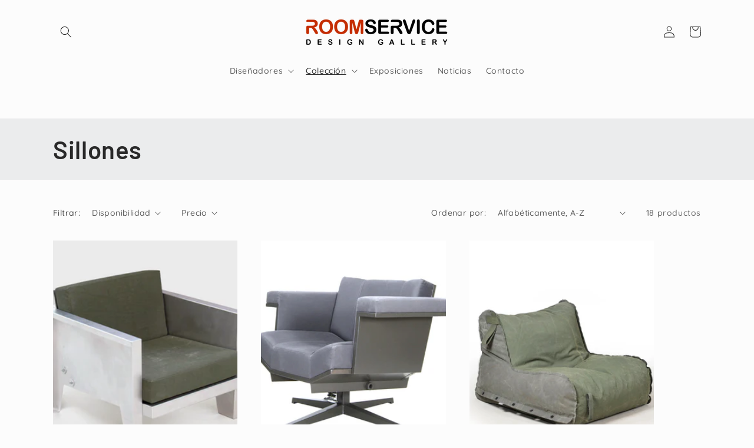

--- FILE ---
content_type: text/html; charset=utf-8
request_url: https://www.roomsd.com/collections/sillones
body_size: 24476
content:
<!doctype html>
<html class="no-js" lang="es">
  <head>
    <meta charset="utf-8">
    <meta http-equiv="X-UA-Compatible" content="IE=edge">
    <meta name="viewport" content="width=device-width,initial-scale=1">
    <meta name="theme-color" content="">
    <link rel="canonical" href="https://www.roomsd.com/collections/sillones">
    <link rel="preconnect" href="https://cdn.shopify.com" crossorigin><link rel="preconnect" href="https://fonts.shopifycdn.com" crossorigin><title>
      Sillones
 &ndash; ROOMSERVICE DESIGN</title>

    

    

<meta property="og:site_name" content="ROOMSERVICE DESIGN">
<meta property="og:url" content="https://www.roomsd.com/collections/sillones">
<meta property="og:title" content="Sillones">
<meta property="og:type" content="website">
<meta property="og:description" content="Espacio de venta online  de piezas exclusivas de diseño. Especializados en muebles de diseño holandés y español.
Fundado en Barcelona en el 2007."><meta name="twitter:card" content="summary_large_image">
<meta name="twitter:title" content="Sillones">
<meta name="twitter:description" content="Espacio de venta online  de piezas exclusivas de diseño. Especializados en muebles de diseño holandés y español.
Fundado en Barcelona en el 2007.">


    <script src="//www.roomsd.com/cdn/shop/t/4/assets/global.js?v=24850326154503943211651835728" defer="defer"></script>
    <script>window.performance && window.performance.mark && window.performance.mark('shopify.content_for_header.start');</script><meta name="google-site-verification" content="bAzfrmc5J2AtUC44MS4Wv7ON6SqmT0MkFYwZvZjZeVw">
<meta id="shopify-digital-wallet" name="shopify-digital-wallet" content="/1955020/digital_wallets/dialog">
<link rel="alternate" type="application/atom+xml" title="Feed" href="/collections/sillones.atom" />
<link rel="next" href="/collections/sillones?page=2">
<link rel="alternate" type="application/json+oembed" href="https://www.roomsd.com/collections/sillones.oembed">
<script async="async" src="/checkouts/internal/preloads.js?locale=es-ES"></script>
<script id="shopify-features" type="application/json">{"accessToken":"bf65a43f3de5142b6694a184ef3ba86e","betas":["rich-media-storefront-analytics"],"domain":"www.roomsd.com","predictiveSearch":true,"shopId":1955020,"locale":"es"}</script>
<script>var Shopify = Shopify || {};
Shopify.shop = "roomservicestore.myshopify.com";
Shopify.locale = "es";
Shopify.currency = {"active":"EUR","rate":"1.0"};
Shopify.country = "ES";
Shopify.theme = {"name":"Studio","id":120958255170,"schema_name":"Studio","schema_version":"2.0.0","theme_store_id":1431,"role":"main"};
Shopify.theme.handle = "null";
Shopify.theme.style = {"id":null,"handle":null};
Shopify.cdnHost = "www.roomsd.com/cdn";
Shopify.routes = Shopify.routes || {};
Shopify.routes.root = "/";</script>
<script type="module">!function(o){(o.Shopify=o.Shopify||{}).modules=!0}(window);</script>
<script>!function(o){function n(){var o=[];function n(){o.push(Array.prototype.slice.apply(arguments))}return n.q=o,n}var t=o.Shopify=o.Shopify||{};t.loadFeatures=n(),t.autoloadFeatures=n()}(window);</script>
<script id="shop-js-analytics" type="application/json">{"pageType":"collection"}</script>
<script defer="defer" async type="module" src="//www.roomsd.com/cdn/shopifycloud/shop-js/modules/v2/client.init-shop-cart-sync_DaR8I8JV.es.esm.js"></script>
<script defer="defer" async type="module" src="//www.roomsd.com/cdn/shopifycloud/shop-js/modules/v2/chunk.common_CvUpgQgQ.esm.js"></script>
<script type="module">
  await import("//www.roomsd.com/cdn/shopifycloud/shop-js/modules/v2/client.init-shop-cart-sync_DaR8I8JV.es.esm.js");
await import("//www.roomsd.com/cdn/shopifycloud/shop-js/modules/v2/chunk.common_CvUpgQgQ.esm.js");

  window.Shopify.SignInWithShop?.initShopCartSync?.({"fedCMEnabled":true,"windoidEnabled":true});

</script>
<script>(function() {
  var isLoaded = false;
  function asyncLoad() {
    if (isLoaded) return;
    isLoaded = true;
    var urls = ["https:\/\/chimpstatic.com\/mcjs-connected\/js\/users\/955cf8c52ab7e4a36a2f9fee6\/d5acd31352472e0992d3b850e.js?shop=roomservicestore.myshopify.com"];
    for (var i = 0; i < urls.length; i++) {
      var s = document.createElement('script');
      s.type = 'text/javascript';
      s.async = true;
      s.src = urls[i];
      var x = document.getElementsByTagName('script')[0];
      x.parentNode.insertBefore(s, x);
    }
  };
  if(window.attachEvent) {
    window.attachEvent('onload', asyncLoad);
  } else {
    window.addEventListener('load', asyncLoad, false);
  }
})();</script>
<script id="__st">var __st={"a":1955020,"offset":3600,"reqid":"8febb80d-86ed-418f-ae77-0d8cc9f94e03-1764188368","pageurl":"www.roomsd.com\/collections\/sillones","u":"54a6e07be999","p":"collection","rtyp":"collection","rid":9010426};</script>
<script>window.ShopifyPaypalV4VisibilityTracking = true;</script>
<script id="captcha-bootstrap">!function(){'use strict';const t='contact',e='account',n='new_comment',o=[[t,t],['blogs',n],['comments',n],[t,'customer']],c=[[e,'customer_login'],[e,'guest_login'],[e,'recover_customer_password'],[e,'create_customer']],r=t=>t.map((([t,e])=>`form[action*='/${t}']:not([data-nocaptcha='true']) input[name='form_type'][value='${e}']`)).join(','),a=t=>()=>t?[...document.querySelectorAll(t)].map((t=>t.form)):[];function s(){const t=[...o],e=r(t);return a(e)}const i='password',u='form_key',d=['recaptcha-v3-token','g-recaptcha-response','h-captcha-response',i],f=()=>{try{return window.sessionStorage}catch{return}},m='__shopify_v',_=t=>t.elements[u];function p(t,e,n=!1){try{const o=window.sessionStorage,c=JSON.parse(o.getItem(e)),{data:r}=function(t){const{data:e,action:n}=t;return t[m]||n?{data:e,action:n}:{data:t,action:n}}(c);for(const[e,n]of Object.entries(r))t.elements[e]&&(t.elements[e].value=n);n&&o.removeItem(e)}catch(o){console.error('form repopulation failed',{error:o})}}const l='form_type',E='cptcha';function T(t){t.dataset[E]=!0}const w=window,h=w.document,L='Shopify',v='ce_forms',y='captcha';let A=!1;((t,e)=>{const n=(g='f06e6c50-85a8-45c8-87d0-21a2b65856fe',I='https://cdn.shopify.com/shopifycloud/storefront-forms-hcaptcha/ce_storefront_forms_captcha_hcaptcha.v1.5.2.iife.js',D={infoText:'Protegido por hCaptcha',privacyText:'Privacidad',termsText:'Términos'},(t,e,n)=>{const o=w[L][v],c=o.bindForm;if(c)return c(t,g,e,D).then(n);var r;o.q.push([[t,g,e,D],n]),r=I,A||(h.body.append(Object.assign(h.createElement('script'),{id:'captcha-provider',async:!0,src:r})),A=!0)});var g,I,D;w[L]=w[L]||{},w[L][v]=w[L][v]||{},w[L][v].q=[],w[L][y]=w[L][y]||{},w[L][y].protect=function(t,e){n(t,void 0,e),T(t)},Object.freeze(w[L][y]),function(t,e,n,w,h,L){const[v,y,A,g]=function(t,e,n){const i=e?o:[],u=t?c:[],d=[...i,...u],f=r(d),m=r(i),_=r(d.filter((([t,e])=>n.includes(e))));return[a(f),a(m),a(_),s()]}(w,h,L),I=t=>{const e=t.target;return e instanceof HTMLFormElement?e:e&&e.form},D=t=>v().includes(t);t.addEventListener('submit',(t=>{const e=I(t);if(!e)return;const n=D(e)&&!e.dataset.hcaptchaBound&&!e.dataset.recaptchaBound,o=_(e),c=g().includes(e)&&(!o||!o.value);(n||c)&&t.preventDefault(),c&&!n&&(function(t){try{if(!f())return;!function(t){const e=f();if(!e)return;const n=_(t);if(!n)return;const o=n.value;o&&e.removeItem(o)}(t);const e=Array.from(Array(32),(()=>Math.random().toString(36)[2])).join('');!function(t,e){_(t)||t.append(Object.assign(document.createElement('input'),{type:'hidden',name:u})),t.elements[u].value=e}(t,e),function(t,e){const n=f();if(!n)return;const o=[...t.querySelectorAll(`input[type='${i}']`)].map((({name:t})=>t)),c=[...d,...o],r={};for(const[a,s]of new FormData(t).entries())c.includes(a)||(r[a]=s);n.setItem(e,JSON.stringify({[m]:1,action:t.action,data:r}))}(t,e)}catch(e){console.error('failed to persist form',e)}}(e),e.submit())}));const S=(t,e)=>{t&&!t.dataset[E]&&(n(t,e.some((e=>e===t))),T(t))};for(const o of['focusin','change'])t.addEventListener(o,(t=>{const e=I(t);D(e)&&S(e,y())}));const B=e.get('form_key'),M=e.get(l),P=B&&M;t.addEventListener('DOMContentLoaded',(()=>{const t=y();if(P)for(const e of t)e.elements[l].value===M&&p(e,B);[...new Set([...A(),...v().filter((t=>'true'===t.dataset.shopifyCaptcha))])].forEach((e=>S(e,t)))}))}(h,new URLSearchParams(w.location.search),n,t,e,['guest_login'])})(!0,!0)}();</script>
<script integrity="sha256-52AcMU7V7pcBOXWImdc/TAGTFKeNjmkeM1Pvks/DTgc=" data-source-attribution="shopify.loadfeatures" defer="defer" src="//www.roomsd.com/cdn/shopifycloud/storefront/assets/storefront/load_feature-81c60534.js" crossorigin="anonymous"></script>
<script data-source-attribution="shopify.dynamic_checkout.dynamic.init">var Shopify=Shopify||{};Shopify.PaymentButton=Shopify.PaymentButton||{isStorefrontPortableWallets:!0,init:function(){window.Shopify.PaymentButton.init=function(){};var t=document.createElement("script");t.src="https://www.roomsd.com/cdn/shopifycloud/portable-wallets/latest/portable-wallets.es.js",t.type="module",document.head.appendChild(t)}};
</script>
<script data-source-attribution="shopify.dynamic_checkout.buyer_consent">
  function portableWalletsHideBuyerConsent(e){var t=document.getElementById("shopify-buyer-consent"),n=document.getElementById("shopify-subscription-policy-button");t&&n&&(t.classList.add("hidden"),t.setAttribute("aria-hidden","true"),n.removeEventListener("click",e))}function portableWalletsShowBuyerConsent(e){var t=document.getElementById("shopify-buyer-consent"),n=document.getElementById("shopify-subscription-policy-button");t&&n&&(t.classList.remove("hidden"),t.removeAttribute("aria-hidden"),n.addEventListener("click",e))}window.Shopify?.PaymentButton&&(window.Shopify.PaymentButton.hideBuyerConsent=portableWalletsHideBuyerConsent,window.Shopify.PaymentButton.showBuyerConsent=portableWalletsShowBuyerConsent);
</script>
<script data-source-attribution="shopify.dynamic_checkout.cart.bootstrap">document.addEventListener("DOMContentLoaded",(function(){function t(){return document.querySelector("shopify-accelerated-checkout-cart, shopify-accelerated-checkout")}if(t())Shopify.PaymentButton.init();else{new MutationObserver((function(e,n){t()&&(Shopify.PaymentButton.init(),n.disconnect())})).observe(document.body,{childList:!0,subtree:!0})}}));
</script>
<script id="sections-script" data-sections="header,footer" defer="defer" src="//www.roomsd.com/cdn/shop/t/4/compiled_assets/scripts.js?603"></script>
<script>window.performance && window.performance.mark && window.performance.mark('shopify.content_for_header.end');</script>


    <style data-shopify>
      @font-face {
  font-family: Quicksand;
  font-weight: 500;
  font-style: normal;
  font-display: swap;
  src: url("//www.roomsd.com/cdn/fonts/quicksand/quicksand_n5.8f86b119923a62b5ca76bc9a6fb25da7a7498802.woff2") format("woff2"),
       url("//www.roomsd.com/cdn/fonts/quicksand/quicksand_n5.c31882e058f76d723a7b6b725ac3ca095b5a2a70.woff") format("woff");
}

      @font-face {
  font-family: Quicksand;
  font-weight: 700;
  font-style: normal;
  font-display: swap;
  src: url("//www.roomsd.com/cdn/fonts/quicksand/quicksand_n7.d375fe11182475f82f7bb6306a0a0e4018995610.woff2") format("woff2"),
       url("//www.roomsd.com/cdn/fonts/quicksand/quicksand_n7.8ac2ae2fc4b90ef79aaa7aedb927d39f9f9aa3f4.woff") format("woff");
}

      
      
      @font-face {
  font-family: Barlow;
  font-weight: 600;
  font-style: normal;
  font-display: swap;
  src: url("//www.roomsd.com/cdn/fonts/barlow/barlow_n6.329f582a81f63f125e63c20a5a80ae9477df68e1.woff2") format("woff2"),
       url("//www.roomsd.com/cdn/fonts/barlow/barlow_n6.0163402e36247bcb8b02716880d0b39568412e9e.woff") format("woff");
}


      :root {
        --font-body-family: Quicksand, sans-serif;
        --font-body-style: normal;
        --font-body-weight: 500;
        --font-body-weight-bold: 800;

        --font-heading-family: Barlow, sans-serif;
        --font-heading-style: normal;
        --font-heading-weight: 600;

        --font-body-scale: 1.0;
        --font-heading-scale: 1.05;

        --color-base-text: 41, 41, 41;
        --color-shadow: 41, 41, 41;
        --color-base-background-1: 252, 252, 252;
        --color-base-background-2: 235, 236, 237;
        --color-base-solid-button-labels: 252, 252, 252;
        --color-base-outline-button-labels: 39, 40, 40;
        --color-base-accent-1: 33, 33, 33;
        --color-base-accent-2: 33, 33, 33;
        --payment-terms-background-color: #fcfcfc;

        --gradient-base-background-1: #fcfcfc;
        --gradient-base-background-2: #ebeced;
        --gradient-base-accent-1: #212121;
        --gradient-base-accent-2: #212121;

        --media-padding: px;
        --media-border-opacity: 0.05;
        --media-border-width: 0px;
        --media-radius: 0px;
        --media-shadow-opacity: 0.0;
        --media-shadow-horizontal-offset: 0px;
        --media-shadow-vertical-offset: 0px;
        --media-shadow-blur-radius: 0px;

        --page-width: 120rem;
        --page-width-margin: 0rem;

        --card-image-padding: 0.0rem;
        --card-corner-radius: 0.0rem;
        --card-text-alignment: center;
        --card-border-width: 0.0rem;
        --card-border-opacity: 0.0;
        --card-shadow-opacity: 0.1;
        --card-shadow-horizontal-offset: 0.0rem;
        --card-shadow-vertical-offset: 0.0rem;
        --card-shadow-blur-radius: 0.0rem;

        --badge-corner-radius: 4.0rem;

        --popup-border-width: 0px;
        --popup-border-opacity: 0.1;
        --popup-corner-radius: 0px;
        --popup-shadow-opacity: 0.1;
        --popup-shadow-horizontal-offset: 6px;
        --popup-shadow-vertical-offset: 6px;
        --popup-shadow-blur-radius: 25px;

        --drawer-border-width: 1px;
        --drawer-border-opacity: 0.1;
        --drawer-shadow-opacity: 0.0;
        --drawer-shadow-horizontal-offset: 0px;
        --drawer-shadow-vertical-offset: 0px;
        --drawer-shadow-blur-radius: 0px;

        --spacing-sections-desktop: 0px;
        --spacing-sections-mobile: 0px;

        --grid-desktop-vertical-spacing: 40px;
        --grid-desktop-horizontal-spacing: 40px;
        --grid-mobile-vertical-spacing: 20px;
        --grid-mobile-horizontal-spacing: 20px;

        --text-boxes-border-opacity: 0.0;
        --text-boxes-border-width: 0px;
        --text-boxes-radius: 0px;
        --text-boxes-shadow-opacity: 0.0;
        --text-boxes-shadow-horizontal-offset: 0px;
        --text-boxes-shadow-vertical-offset: 0px;
        --text-boxes-shadow-blur-radius: 0px;

        --buttons-radius: 40px;
        --buttons-radius-outset: 41px;
        --buttons-border-width: 1px;
        --buttons-border-opacity: 1.0;
        --buttons-shadow-opacity: 0.1;
        --buttons-shadow-horizontal-offset: 2px;
        --buttons-shadow-vertical-offset: 2px;
        --buttons-shadow-blur-radius: 5px;
        --buttons-border-offset: 0.3px;

        --inputs-radius: 2px;
        --inputs-border-width: 1px;
        --inputs-border-opacity: 0.15;
        --inputs-shadow-opacity: 0.05;
        --inputs-shadow-horizontal-offset: 2px;
        --inputs-margin-offset: 2px;
        --inputs-shadow-vertical-offset: 2px;
        --inputs-shadow-blur-radius: 5px;
        --inputs-radius-outset: 3px;

        --variant-pills-radius: 40px;
        --variant-pills-border-width: 1px;
        --variant-pills-border-opacity: 0.55;
        --variant-pills-shadow-opacity: 0.0;
        --variant-pills-shadow-horizontal-offset: 0px;
        --variant-pills-shadow-vertical-offset: 0px;
        --variant-pills-shadow-blur-radius: 0px;
      }

      *,
      *::before,
      *::after {
        box-sizing: inherit;
      }

      html {
        box-sizing: border-box;
        font-size: calc(var(--font-body-scale) * 62.5%);
        height: 100%;
      }

      body {
        display: grid;
        grid-template-rows: auto auto 1fr auto;
        grid-template-columns: 100%;
        min-height: 100%;
        margin: 0;
        font-size: 1.5rem;
        letter-spacing: 0.06rem;
        line-height: calc(1 + 0.8 / var(--font-body-scale));
        font-family: var(--font-body-family);
        font-style: var(--font-body-style);
        font-weight: var(--font-body-weight);
      }

      @media screen and (min-width: 750px) {
        body {
          font-size: 1.6rem;
        }
      }
    </style>

    <link href="//www.roomsd.com/cdn/shop/t/4/assets/base.css?v=33648442733440060821651835743" rel="stylesheet" type="text/css" media="all" />
<link rel="preload" as="font" href="//www.roomsd.com/cdn/fonts/quicksand/quicksand_n5.8f86b119923a62b5ca76bc9a6fb25da7a7498802.woff2" type="font/woff2" crossorigin><link rel="preload" as="font" href="//www.roomsd.com/cdn/fonts/barlow/barlow_n6.329f582a81f63f125e63c20a5a80ae9477df68e1.woff2" type="font/woff2" crossorigin><link rel="stylesheet" href="//www.roomsd.com/cdn/shop/t/4/assets/component-predictive-search.css?v=165644661289088488651651835722" media="print" onload="this.media='all'"><script>document.documentElement.className = document.documentElement.className.replace('no-js', 'js');
    if (Shopify.designMode) {
      document.documentElement.classList.add('shopify-design-mode');
    }
    </script>
  <link href="https://monorail-edge.shopifysvc.com" rel="dns-prefetch">
<script>(function(){if ("sendBeacon" in navigator && "performance" in window) {try {var session_token_from_headers = performance.getEntriesByType('navigation')[0].serverTiming.find(x => x.name == '_s').description;} catch {var session_token_from_headers = undefined;}var session_cookie_matches = document.cookie.match(/_shopify_s=([^;]*)/);var session_token_from_cookie = session_cookie_matches && session_cookie_matches.length === 2 ? session_cookie_matches[1] : "";var session_token = session_token_from_headers || session_token_from_cookie || "";function handle_abandonment_event(e) {var entries = performance.getEntries().filter(function(entry) {return /monorail-edge.shopifysvc.com/.test(entry.name);});if (!window.abandonment_tracked && entries.length === 0) {window.abandonment_tracked = true;var currentMs = Date.now();var navigation_start = performance.timing.navigationStart;var payload = {shop_id: 1955020,url: window.location.href,navigation_start,duration: currentMs - navigation_start,session_token,page_type: "collection"};window.navigator.sendBeacon("https://monorail-edge.shopifysvc.com/v1/produce", JSON.stringify({schema_id: "online_store_buyer_site_abandonment/1.1",payload: payload,metadata: {event_created_at_ms: currentMs,event_sent_at_ms: currentMs}}));}}window.addEventListener('pagehide', handle_abandonment_event);}}());</script>
<script id="web-pixels-manager-setup">(function e(e,d,r,n,o){if(void 0===o&&(o={}),!Boolean(null===(a=null===(i=window.Shopify)||void 0===i?void 0:i.analytics)||void 0===a?void 0:a.replayQueue)){var i,a;window.Shopify=window.Shopify||{};var t=window.Shopify;t.analytics=t.analytics||{};var s=t.analytics;s.replayQueue=[],s.publish=function(e,d,r){return s.replayQueue.push([e,d,r]),!0};try{self.performance.mark("wpm:start")}catch(e){}var l=function(){var e={modern:/Edge?\/(1{2}[4-9]|1[2-9]\d|[2-9]\d{2}|\d{4,})\.\d+(\.\d+|)|Firefox\/(1{2}[4-9]|1[2-9]\d|[2-9]\d{2}|\d{4,})\.\d+(\.\d+|)|Chrom(ium|e)\/(9{2}|\d{3,})\.\d+(\.\d+|)|(Maci|X1{2}).+ Version\/(15\.\d+|(1[6-9]|[2-9]\d|\d{3,})\.\d+)([,.]\d+|)( \(\w+\)|)( Mobile\/\w+|) Safari\/|Chrome.+OPR\/(9{2}|\d{3,})\.\d+\.\d+|(CPU[ +]OS|iPhone[ +]OS|CPU[ +]iPhone|CPU IPhone OS|CPU iPad OS)[ +]+(15[._]\d+|(1[6-9]|[2-9]\d|\d{3,})[._]\d+)([._]\d+|)|Android:?[ /-](13[3-9]|1[4-9]\d|[2-9]\d{2}|\d{4,})(\.\d+|)(\.\d+|)|Android.+Firefox\/(13[5-9]|1[4-9]\d|[2-9]\d{2}|\d{4,})\.\d+(\.\d+|)|Android.+Chrom(ium|e)\/(13[3-9]|1[4-9]\d|[2-9]\d{2}|\d{4,})\.\d+(\.\d+|)|SamsungBrowser\/([2-9]\d|\d{3,})\.\d+/,legacy:/Edge?\/(1[6-9]|[2-9]\d|\d{3,})\.\d+(\.\d+|)|Firefox\/(5[4-9]|[6-9]\d|\d{3,})\.\d+(\.\d+|)|Chrom(ium|e)\/(5[1-9]|[6-9]\d|\d{3,})\.\d+(\.\d+|)([\d.]+$|.*Safari\/(?![\d.]+ Edge\/[\d.]+$))|(Maci|X1{2}).+ Version\/(10\.\d+|(1[1-9]|[2-9]\d|\d{3,})\.\d+)([,.]\d+|)( \(\w+\)|)( Mobile\/\w+|) Safari\/|Chrome.+OPR\/(3[89]|[4-9]\d|\d{3,})\.\d+\.\d+|(CPU[ +]OS|iPhone[ +]OS|CPU[ +]iPhone|CPU IPhone OS|CPU iPad OS)[ +]+(10[._]\d+|(1[1-9]|[2-9]\d|\d{3,})[._]\d+)([._]\d+|)|Android:?[ /-](13[3-9]|1[4-9]\d|[2-9]\d{2}|\d{4,})(\.\d+|)(\.\d+|)|Mobile Safari.+OPR\/([89]\d|\d{3,})\.\d+\.\d+|Android.+Firefox\/(13[5-9]|1[4-9]\d|[2-9]\d{2}|\d{4,})\.\d+(\.\d+|)|Android.+Chrom(ium|e)\/(13[3-9]|1[4-9]\d|[2-9]\d{2}|\d{4,})\.\d+(\.\d+|)|Android.+(UC? ?Browser|UCWEB|U3)[ /]?(15\.([5-9]|\d{2,})|(1[6-9]|[2-9]\d|\d{3,})\.\d+)\.\d+|SamsungBrowser\/(5\.\d+|([6-9]|\d{2,})\.\d+)|Android.+MQ{2}Browser\/(14(\.(9|\d{2,})|)|(1[5-9]|[2-9]\d|\d{3,})(\.\d+|))(\.\d+|)|K[Aa][Ii]OS\/(3\.\d+|([4-9]|\d{2,})\.\d+)(\.\d+|)/},d=e.modern,r=e.legacy,n=navigator.userAgent;return n.match(d)?"modern":n.match(r)?"legacy":"unknown"}(),u="modern"===l?"modern":"legacy",c=(null!=n?n:{modern:"",legacy:""})[u],f=function(e){return[e.baseUrl,"/wpm","/b",e.hashVersion,"modern"===e.buildTarget?"m":"l",".js"].join("")}({baseUrl:d,hashVersion:r,buildTarget:u}),m=function(e){var d=e.version,r=e.bundleTarget,n=e.surface,o=e.pageUrl,i=e.monorailEndpoint;return{emit:function(e){var a=e.status,t=e.errorMsg,s=(new Date).getTime(),l=JSON.stringify({metadata:{event_sent_at_ms:s},events:[{schema_id:"web_pixels_manager_load/3.1",payload:{version:d,bundle_target:r,page_url:o,status:a,surface:n,error_msg:t},metadata:{event_created_at_ms:s}}]});if(!i)return console&&console.warn&&console.warn("[Web Pixels Manager] No Monorail endpoint provided, skipping logging."),!1;try{return self.navigator.sendBeacon.bind(self.navigator)(i,l)}catch(e){}var u=new XMLHttpRequest;try{return u.open("POST",i,!0),u.setRequestHeader("Content-Type","text/plain"),u.send(l),!0}catch(e){return console&&console.warn&&console.warn("[Web Pixels Manager] Got an unhandled error while logging to Monorail."),!1}}}}({version:r,bundleTarget:l,surface:e.surface,pageUrl:self.location.href,monorailEndpoint:e.monorailEndpoint});try{o.browserTarget=l,function(e){var d=e.src,r=e.async,n=void 0===r||r,o=e.onload,i=e.onerror,a=e.sri,t=e.scriptDataAttributes,s=void 0===t?{}:t,l=document.createElement("script"),u=document.querySelector("head"),c=document.querySelector("body");if(l.async=n,l.src=d,a&&(l.integrity=a,l.crossOrigin="anonymous"),s)for(var f in s)if(Object.prototype.hasOwnProperty.call(s,f))try{l.dataset[f]=s[f]}catch(e){}if(o&&l.addEventListener("load",o),i&&l.addEventListener("error",i),u)u.appendChild(l);else{if(!c)throw new Error("Did not find a head or body element to append the script");c.appendChild(l)}}({src:f,async:!0,onload:function(){if(!function(){var e,d;return Boolean(null===(d=null===(e=window.Shopify)||void 0===e?void 0:e.analytics)||void 0===d?void 0:d.initialized)}()){var d=window.webPixelsManager.init(e)||void 0;if(d){var r=window.Shopify.analytics;r.replayQueue.forEach((function(e){var r=e[0],n=e[1],o=e[2];d.publishCustomEvent(r,n,o)})),r.replayQueue=[],r.publish=d.publishCustomEvent,r.visitor=d.visitor,r.initialized=!0}}},onerror:function(){return m.emit({status:"failed",errorMsg:"".concat(f," has failed to load")})},sri:function(e){var d=/^sha384-[A-Za-z0-9+/=]+$/;return"string"==typeof e&&d.test(e)}(c)?c:"",scriptDataAttributes:o}),m.emit({status:"loading"})}catch(e){m.emit({status:"failed",errorMsg:(null==e?void 0:e.message)||"Unknown error"})}}})({shopId: 1955020,storefrontBaseUrl: "https://www.roomsd.com",extensionsBaseUrl: "https://extensions.shopifycdn.com/cdn/shopifycloud/web-pixels-manager",monorailEndpoint: "https://monorail-edge.shopifysvc.com/unstable/produce_batch",surface: "storefront-renderer",enabledBetaFlags: ["2dca8a86"],webPixelsConfigList: [{"id":"390857053","configuration":"{\"pixel_id\":\"884765138723076\",\"pixel_type\":\"facebook_pixel\",\"metaapp_system_user_token\":\"-\"}","eventPayloadVersion":"v1","runtimeContext":"OPEN","scriptVersion":"ca16bc87fe92b6042fbaa3acc2fbdaa6","type":"APP","apiClientId":2329312,"privacyPurposes":["ANALYTICS","MARKETING","SALE_OF_DATA"],"dataSharingAdjustments":{"protectedCustomerApprovalScopes":["read_customer_address","read_customer_email","read_customer_name","read_customer_personal_data","read_customer_phone"]}},{"id":"shopify-app-pixel","configuration":"{}","eventPayloadVersion":"v1","runtimeContext":"STRICT","scriptVersion":"0450","apiClientId":"shopify-pixel","type":"APP","privacyPurposes":["ANALYTICS","MARKETING"]},{"id":"shopify-custom-pixel","eventPayloadVersion":"v1","runtimeContext":"LAX","scriptVersion":"0450","apiClientId":"shopify-pixel","type":"CUSTOM","privacyPurposes":["ANALYTICS","MARKETING"]}],isMerchantRequest: false,initData: {"shop":{"name":"ROOMSERVICE DESIGN","paymentSettings":{"currencyCode":"EUR"},"myshopifyDomain":"roomservicestore.myshopify.com","countryCode":"ES","storefrontUrl":"https:\/\/www.roomsd.com"},"customer":null,"cart":null,"checkout":null,"productVariants":[],"purchasingCompany":null},},"https://www.roomsd.com/cdn","ae1676cfwd2530674p4253c800m34e853cb",{"modern":"","legacy":""},{"shopId":"1955020","storefrontBaseUrl":"https:\/\/www.roomsd.com","extensionBaseUrl":"https:\/\/extensions.shopifycdn.com\/cdn\/shopifycloud\/web-pixels-manager","surface":"storefront-renderer","enabledBetaFlags":"[\"2dca8a86\"]","isMerchantRequest":"false","hashVersion":"ae1676cfwd2530674p4253c800m34e853cb","publish":"custom","events":"[[\"page_viewed\",{}],[\"collection_viewed\",{\"collection\":{\"id\":\"9010426\",\"title\":\"Sillones\",\"productVariants\":[{\"price\":{\"amount\":0.0,\"currencyCode\":\"EUR\"},\"product\":{\"title\":\"Aluminium Low Seat\",\"vendor\":\"Piet Hein Eek\",\"id\":\"4368810508354\",\"untranslatedTitle\":\"Aluminium Low Seat\",\"url\":\"\/products\/aluminium-low-seat\",\"type\":\"Sillones\"},\"id\":\"31286806118466\",\"image\":{\"src\":\"\/\/www.roomsd.com\/cdn\/shop\/products\/SILLON.png?v=1668101743\"},\"sku\":\"\",\"title\":\"Default Title\",\"untranslatedTitle\":\"Default Title\"},{\"price\":{\"amount\":0.0,\"currencyCode\":\"EUR\"},\"product\":{\"title\":\"Armchair Deluxe\",\"vendor\":\"Piet Hein Eek\",\"id\":\"4770452996162\",\"untranslatedTitle\":\"Armchair Deluxe\",\"url\":\"\/products\/armchair-deluxe\",\"type\":\"Sillones\"},\"id\":\"32639356895298\",\"image\":{\"src\":\"\/\/www.roomsd.com\/cdn\/shop\/products\/Fauteuil-superdeluxe-grijs-1.jpg?v=1611059624\"},\"sku\":\"\",\"title\":\"Default Title\",\"untranslatedTitle\":\"Default Title\"},{\"price\":{\"amount\":0.0,\"currencyCode\":\"EUR\"},\"product\":{\"title\":\"Bag Chair\",\"vendor\":\"Piet Hein Eek\",\"id\":\"4770430943298\",\"untranslatedTitle\":\"Bag Chair\",\"url\":\"\/products\/bag-chair\",\"type\":\"Sillas\"},\"id\":\"32639311511618\",\"image\":{\"src\":\"\/\/www.roomsd.com\/cdn\/shop\/products\/zitfauteuil-color-schuin-W.jpg?v=1611055464\"},\"sku\":\"\",\"title\":\"Atr. nr. 4318 - Terciopelo\",\"untranslatedTitle\":\"Atr. nr. 4318 - Terciopelo\"},{\"price\":{\"amount\":0.0,\"currencyCode\":\"EUR\"},\"product\":{\"title\":\"Bagchair Pouffe\",\"vendor\":\"Piet Hein Eek\",\"id\":\"70136954897\",\"untranslatedTitle\":\"Bagchair Pouffe\",\"url\":\"\/products\/bag-chair-pouffe\",\"type\":\"Sillones\"},\"id\":\"613777899537\",\"image\":{\"src\":\"\/\/www.roomsd.com\/cdn\/shop\/products\/poef.jpg?v=1517223812\"},\"sku\":\"\",\"title\":\"Default Title\",\"untranslatedTitle\":\"Default Title\"},{\"price\":{\"amount\":0.0,\"currencyCode\":\"EUR\"},\"product\":{\"title\":\"Balancín Clay\",\"vendor\":\"Maarten Baas\",\"id\":\"117353332\",\"untranslatedTitle\":\"Balancín Clay\",\"url\":\"\/products\/balancin-clay\",\"type\":\"Sillones\"},\"id\":\"39267459956802\",\"image\":{\"src\":\"\/\/www.roomsd.com\/cdn\/shop\/products\/Untitled29.jpg?v=1358263966\"},\"sku\":\"\",\"title\":\"Default Title\",\"untranslatedTitle\":\"Default Title\"},{\"price\":{\"amount\":0.0,\"currencyCode\":\"EUR\"},\"product\":{\"title\":\"Beam Armchair With Cushions\",\"vendor\":\"Piet Hein Eek\",\"id\":\"133270647\",\"untranslatedTitle\":\"Beam Armchair With Cushions\",\"url\":\"\/products\/beam-armchair-with-cushions\",\"type\":\"Sillones\"},\"id\":\"32639251480642\",\"image\":{\"src\":\"\/\/www.roomsd.com\/cdn\/shop\/products\/chunkk.jpg?v=1366974449\"},\"sku\":\"\",\"title\":\"Default Title\",\"untranslatedTitle\":\"Default Title\"},{\"price\":{\"amount\":0.0,\"currencyCode\":\"EUR\"},\"product\":{\"title\":\"Butaca enorme teka (últimas 2 unidades)\",\"vendor\":\"Piet Hein Eek\",\"id\":\"114592530\",\"untranslatedTitle\":\"Butaca enorme teka (últimas 2 unidades)\",\"url\":\"\/products\/butaca-enorme-teka\",\"type\":\"Sillones\"},\"id\":\"261694412\",\"image\":{\"src\":\"\/\/www.roomsd.com\/cdn\/shop\/products\/Butaca_DSC_0244_2.jpg?v=1355352387\"},\"sku\":\"\",\"title\":\"Default Title\",\"untranslatedTitle\":\"Default Title\"},{\"price\":{\"amount\":0.0,\"currencyCode\":\"EUR\"},\"product\":{\"title\":\"Glossy Armchair\",\"vendor\":\"Piet Hein Eek\",\"id\":\"4770449195074\",\"untranslatedTitle\":\"Glossy Armchair\",\"url\":\"\/products\/glossy-armchair\",\"type\":\"sillón\"},\"id\":\"32639350931522\",\"image\":{\"src\":\"\/\/www.roomsd.com\/cdn\/shop\/products\/1308-Glossy-armchair-with-leather-upholstery-brown-2-1.jpg?v=1611059008\"},\"sku\":\"\",\"title\":\"Default Title\",\"untranslatedTitle\":\"Default Title\"},{\"price\":{\"amount\":0.0,\"currencyCode\":\"EUR\"},\"product\":{\"title\":\"Long Bag Chair\",\"vendor\":\"Piet Hein Eek\",\"id\":\"4770433302594\",\"untranslatedTitle\":\"Long Bag Chair\",\"url\":\"\/products\/long-bag-chair\",\"type\":\"Sillones\"},\"id\":\"32639314133058\",\"image\":{\"src\":\"\/\/www.roomsd.com\/cdn\/shop\/products\/lounge-zitzak-in-legerstof-W.jpg?v=1611055908\"},\"sku\":\"\",\"title\":\"Default Title\",\"untranslatedTitle\":\"Default Title\"},{\"price\":{\"amount\":0.0,\"currencyCode\":\"EUR\"},\"product\":{\"title\":\"NYC water tower armchair\",\"vendor\":\"Piet Hein Eek\",\"id\":\"8584030673\",\"untranslatedTitle\":\"NYC water tower armchair\",\"url\":\"\/products\/nyc-water-tower-armchair\",\"type\":\"Sillones\"},\"id\":\"29456095761\",\"image\":{\"src\":\"\/\/www.roomsd.com\/cdn\/shop\/products\/1B7A3841.jpg?v=1486556454\"},\"sku\":\"\",\"title\":\"Default Title\",\"untranslatedTitle\":\"Default Title\"},{\"price\":{\"amount\":0.0,\"currencyCode\":\"EUR\"},\"product\":{\"title\":\"NYC watertower fauteuil\",\"vendor\":\"Piet Hein Eek\",\"id\":\"70164086801\",\"untranslatedTitle\":\"NYC watertower fauteuil\",\"url\":\"\/products\/nyc-watertower-fauteuil\",\"type\":\"Sillones\"},\"id\":\"615091372049\",\"image\":{\"src\":\"\/\/www.roomsd.com\/cdn\/shop\/products\/2017-10-watertoren-fauteuil_PHE-W.jpg?v=1517228618\"},\"sku\":\"\",\"title\":\"Default Title\",\"untranslatedTitle\":\"Default Title\"},{\"price\":{\"amount\":0.0,\"currencyCode\":\"EUR\"},\"product\":{\"title\":\"Plain Clay Double Lounger\",\"vendor\":\"Maarten Baas\",\"id\":\"117448274\",\"untranslatedTitle\":\"Plain Clay Double Lounger\",\"url\":\"\/products\/plain-clay-double-lounger\",\"type\":\"Sillones\"},\"id\":\"268082536\",\"image\":{\"src\":\"\/\/www.roomsd.com\/cdn\/shop\/products\/untitled5336373.jpg?v=1358273247\"},\"sku\":\"\",\"title\":\"Default Title\",\"untranslatedTitle\":\"Default Title\"},{\"price\":{\"amount\":0.0,\"currencyCode\":\"EUR\"},\"product\":{\"title\":\"Plain Clay Lounger\",\"vendor\":\"Maarten Baas\",\"id\":\"117448122\",\"untranslatedTitle\":\"Plain Clay Lounger\",\"url\":\"\/products\/plain-clay-lounger\",\"type\":\"Sillones\"},\"id\":\"268082000\",\"image\":{\"src\":\"\/\/www.roomsd.com\/cdn\/shop\/products\/untitled39.jpg?v=1358273063\"},\"sku\":\"\",\"title\":\"Default Title\",\"untranslatedTitle\":\"Default Title\"},{\"price\":{\"amount\":2430.0,\"currencyCode\":\"EUR\"},\"product\":{\"title\":\"SB03-1 Rocker\",\"vendor\":\"Baines \u0026 Fricker\",\"id\":\"850241028\",\"untranslatedTitle\":\"SB03-1 Rocker\",\"url\":\"\/products\/rocker\",\"type\":\"Sillones\"},\"id\":\"3237603460\",\"image\":{\"src\":\"\/\/www.roomsd.com\/cdn\/shop\/products\/SB03-1-01.jpg?v=1675162908\"},\"sku\":\"\",\"title\":\"Default Title\",\"untranslatedTitle\":\"Default Title\"},{\"price\":{\"amount\":0.0,\"currencyCode\":\"EUR\"},\"product\":{\"title\":\"Sillón Clay\",\"vendor\":\"Maarten Baas\",\"id\":\"117353354\",\"untranslatedTitle\":\"Sillón Clay\",\"url\":\"\/products\/sillon-clay\",\"type\":\"Sillones\"},\"id\":\"267809124\",\"image\":{\"src\":\"\/\/www.roomsd.com\/cdn\/shop\/products\/Untitled23.jpg?v=1358269629\"},\"sku\":\"\",\"title\":\"Default Title\",\"untranslatedTitle\":\"Default Title\"},{\"price\":{\"amount\":0.0,\"currencyCode\":\"EUR\"},\"product\":{\"title\":\"Sillón Tudela\",\"vendor\":\"Lopez y Rivera\",\"id\":\"114659168\",\"untranslatedTitle\":\"Sillón Tudela\",\"url\":\"\/products\/butaca-de-acero\",\"type\":\"Sillones\"},\"id\":\"261815660\",\"image\":{\"src\":\"\/\/www.roomsd.com\/cdn\/shop\/products\/Sillon_DSC_0105.jpg?v=1355405812\"},\"sku\":\"\",\"title\":\"Default Title\",\"untranslatedTitle\":\"Default Title\"}]}}]]"});</script><script>
  window.ShopifyAnalytics = window.ShopifyAnalytics || {};
  window.ShopifyAnalytics.meta = window.ShopifyAnalytics.meta || {};
  window.ShopifyAnalytics.meta.currency = 'EUR';
  var meta = {"products":[{"id":4368810508354,"gid":"gid:\/\/shopify\/Product\/4368810508354","vendor":"Piet Hein Eek","type":"Sillones","variants":[{"id":31286806118466,"price":0,"name":"Aluminium Low Seat","public_title":null,"sku":""}],"remote":false},{"id":4770452996162,"gid":"gid:\/\/shopify\/Product\/4770452996162","vendor":"Piet Hein Eek","type":"Sillones","variants":[{"id":32639356895298,"price":0,"name":"Armchair Deluxe","public_title":null,"sku":""}],"remote":false},{"id":4770430943298,"gid":"gid:\/\/shopify\/Product\/4770430943298","vendor":"Piet Hein Eek","type":"Sillas","variants":[{"id":32639311511618,"price":0,"name":"Bag Chair - Atr. nr. 4318 - Terciopelo","public_title":"Atr. nr. 4318 - Terciopelo","sku":""},{"id":32639311544386,"price":0,"name":"Bag Chair - Art. nr. 4316 - Cuero","public_title":"Art. nr. 4316 - Cuero","sku":""},{"id":32639311577154,"price":0,"name":"Bag Chair - Art. nr. 4315 - Tela del ejército","public_title":"Art. nr. 4315 - Tela del ejército","sku":""}],"remote":false},{"id":70136954897,"gid":"gid:\/\/shopify\/Product\/70136954897","vendor":"Piet Hein Eek","type":"Sillones","variants":[{"id":613777899537,"price":0,"name":"Bagchair Pouffe","public_title":null,"sku":""}],"remote":false},{"id":117353332,"gid":"gid:\/\/shopify\/Product\/117353332","vendor":"Maarten Baas","type":"Sillones","variants":[{"id":39267459956802,"price":0,"name":"Balancín Clay","public_title":null,"sku":""}],"remote":false},{"id":133270647,"gid":"gid:\/\/shopify\/Product\/133270647","vendor":"Piet Hein Eek","type":"Sillones","variants":[{"id":32639251480642,"price":0,"name":"Beam Armchair With Cushions","public_title":null,"sku":""}],"remote":false},{"id":114592530,"gid":"gid:\/\/shopify\/Product\/114592530","vendor":"Piet Hein Eek","type":"Sillones","variants":[{"id":261694412,"price":0,"name":"Butaca enorme teka (últimas 2 unidades)","public_title":null,"sku":""}],"remote":false},{"id":4770449195074,"gid":"gid:\/\/shopify\/Product\/4770449195074","vendor":"Piet Hein Eek","type":"sillón","variants":[{"id":32639350931522,"price":0,"name":"Glossy Armchair","public_title":null,"sku":""}],"remote":false},{"id":4770433302594,"gid":"gid:\/\/shopify\/Product\/4770433302594","vendor":"Piet Hein Eek","type":"Sillones","variants":[{"id":32639314133058,"price":0,"name":"Long Bag Chair","public_title":null,"sku":""}],"remote":false},{"id":8584030673,"gid":"gid:\/\/shopify\/Product\/8584030673","vendor":"Piet Hein Eek","type":"Sillones","variants":[{"id":29456095761,"price":0,"name":"NYC water tower armchair","public_title":null,"sku":""}],"remote":false},{"id":70164086801,"gid":"gid:\/\/shopify\/Product\/70164086801","vendor":"Piet Hein Eek","type":"Sillones","variants":[{"id":615091372049,"price":0,"name":"NYC watertower fauteuil","public_title":null,"sku":""}],"remote":false},{"id":117448274,"gid":"gid:\/\/shopify\/Product\/117448274","vendor":"Maarten Baas","type":"Sillones","variants":[{"id":268082536,"price":0,"name":"Plain Clay Double Lounger","public_title":null,"sku":""}],"remote":false},{"id":117448122,"gid":"gid:\/\/shopify\/Product\/117448122","vendor":"Maarten Baas","type":"Sillones","variants":[{"id":268082000,"price":0,"name":"Plain Clay Lounger","public_title":null,"sku":""}],"remote":false},{"id":850241028,"gid":"gid:\/\/shopify\/Product\/850241028","vendor":"Baines \u0026 Fricker","type":"Sillones","variants":[{"id":3237603460,"price":243000,"name":"SB03-1 Rocker","public_title":null,"sku":""}],"remote":false},{"id":117353354,"gid":"gid:\/\/shopify\/Product\/117353354","vendor":"Maarten Baas","type":"Sillones","variants":[{"id":267809124,"price":0,"name":"Sillón Clay","public_title":null,"sku":""}],"remote":false},{"id":114659168,"gid":"gid:\/\/shopify\/Product\/114659168","vendor":"Lopez y Rivera","type":"Sillones","variants":[{"id":261815660,"price":0,"name":"Sillón Tudela","public_title":null,"sku":""}],"remote":false}],"page":{"pageType":"collection","resourceType":"collection","resourceId":9010426}};
  for (var attr in meta) {
    window.ShopifyAnalytics.meta[attr] = meta[attr];
  }
</script>
<script class="analytics">
  (function () {
    var customDocumentWrite = function(content) {
      var jquery = null;

      if (window.jQuery) {
        jquery = window.jQuery;
      } else if (window.Checkout && window.Checkout.$) {
        jquery = window.Checkout.$;
      }

      if (jquery) {
        jquery('body').append(content);
      }
    };

    var hasLoggedConversion = function(token) {
      if (token) {
        return document.cookie.indexOf('loggedConversion=' + token) !== -1;
      }
      return false;
    }

    var setCookieIfConversion = function(token) {
      if (token) {
        var twoMonthsFromNow = new Date(Date.now());
        twoMonthsFromNow.setMonth(twoMonthsFromNow.getMonth() + 2);

        document.cookie = 'loggedConversion=' + token + '; expires=' + twoMonthsFromNow;
      }
    }

    var trekkie = window.ShopifyAnalytics.lib = window.trekkie = window.trekkie || [];
    if (trekkie.integrations) {
      return;
    }
    trekkie.methods = [
      'identify',
      'page',
      'ready',
      'track',
      'trackForm',
      'trackLink'
    ];
    trekkie.factory = function(method) {
      return function() {
        var args = Array.prototype.slice.call(arguments);
        args.unshift(method);
        trekkie.push(args);
        return trekkie;
      };
    };
    for (var i = 0; i < trekkie.methods.length; i++) {
      var key = trekkie.methods[i];
      trekkie[key] = trekkie.factory(key);
    }
    trekkie.load = function(config) {
      trekkie.config = config || {};
      trekkie.config.initialDocumentCookie = document.cookie;
      var first = document.getElementsByTagName('script')[0];
      var script = document.createElement('script');
      script.type = 'text/javascript';
      script.onerror = function(e) {
        var scriptFallback = document.createElement('script');
        scriptFallback.type = 'text/javascript';
        scriptFallback.onerror = function(error) {
                var Monorail = {
      produce: function produce(monorailDomain, schemaId, payload) {
        var currentMs = new Date().getTime();
        var event = {
          schema_id: schemaId,
          payload: payload,
          metadata: {
            event_created_at_ms: currentMs,
            event_sent_at_ms: currentMs
          }
        };
        return Monorail.sendRequest("https://" + monorailDomain + "/v1/produce", JSON.stringify(event));
      },
      sendRequest: function sendRequest(endpointUrl, payload) {
        // Try the sendBeacon API
        if (window && window.navigator && typeof window.navigator.sendBeacon === 'function' && typeof window.Blob === 'function' && !Monorail.isIos12()) {
          var blobData = new window.Blob([payload], {
            type: 'text/plain'
          });

          if (window.navigator.sendBeacon(endpointUrl, blobData)) {
            return true;
          } // sendBeacon was not successful

        } // XHR beacon

        var xhr = new XMLHttpRequest();

        try {
          xhr.open('POST', endpointUrl);
          xhr.setRequestHeader('Content-Type', 'text/plain');
          xhr.send(payload);
        } catch (e) {
          console.log(e);
        }

        return false;
      },
      isIos12: function isIos12() {
        return window.navigator.userAgent.lastIndexOf('iPhone; CPU iPhone OS 12_') !== -1 || window.navigator.userAgent.lastIndexOf('iPad; CPU OS 12_') !== -1;
      }
    };
    Monorail.produce('monorail-edge.shopifysvc.com',
      'trekkie_storefront_load_errors/1.1',
      {shop_id: 1955020,
      theme_id: 120958255170,
      app_name: "storefront",
      context_url: window.location.href,
      source_url: "//www.roomsd.com/cdn/s/trekkie.storefront.3c703df509f0f96f3237c9daa54e2777acf1a1dd.min.js"});

        };
        scriptFallback.async = true;
        scriptFallback.src = '//www.roomsd.com/cdn/s/trekkie.storefront.3c703df509f0f96f3237c9daa54e2777acf1a1dd.min.js';
        first.parentNode.insertBefore(scriptFallback, first);
      };
      script.async = true;
      script.src = '//www.roomsd.com/cdn/s/trekkie.storefront.3c703df509f0f96f3237c9daa54e2777acf1a1dd.min.js';
      first.parentNode.insertBefore(script, first);
    };
    trekkie.load(
      {"Trekkie":{"appName":"storefront","development":false,"defaultAttributes":{"shopId":1955020,"isMerchantRequest":null,"themeId":120958255170,"themeCityHash":"923948554810264324","contentLanguage":"es","currency":"EUR","eventMetadataId":"a014ed34-3b9a-4300-939f-96d5dd00c474"},"isServerSideCookieWritingEnabled":true,"monorailRegion":"shop_domain","enabledBetaFlags":["f0df213a"]},"Session Attribution":{},"S2S":{"facebookCapiEnabled":true,"source":"trekkie-storefront-renderer","apiClientId":580111}}
    );

    var loaded = false;
    trekkie.ready(function() {
      if (loaded) return;
      loaded = true;

      window.ShopifyAnalytics.lib = window.trekkie;

      var originalDocumentWrite = document.write;
      document.write = customDocumentWrite;
      try { window.ShopifyAnalytics.merchantGoogleAnalytics.call(this); } catch(error) {};
      document.write = originalDocumentWrite;

      window.ShopifyAnalytics.lib.page(null,{"pageType":"collection","resourceType":"collection","resourceId":9010426,"shopifyEmitted":true});

      var match = window.location.pathname.match(/checkouts\/(.+)\/(thank_you|post_purchase)/)
      var token = match? match[1]: undefined;
      if (!hasLoggedConversion(token)) {
        setCookieIfConversion(token);
        window.ShopifyAnalytics.lib.track("Viewed Product Category",{"currency":"EUR","category":"Collection: sillones","collectionName":"sillones","collectionId":9010426,"nonInteraction":true},undefined,undefined,{"shopifyEmitted":true});
      }
    });


        var eventsListenerScript = document.createElement('script');
        eventsListenerScript.async = true;
        eventsListenerScript.src = "//www.roomsd.com/cdn/shopifycloud/storefront/assets/shop_events_listener-3da45d37.js";
        document.getElementsByTagName('head')[0].appendChild(eventsListenerScript);

})();</script>
  <script>
  if (!window.ga || (window.ga && typeof window.ga !== 'function')) {
    window.ga = function ga() {
      (window.ga.q = window.ga.q || []).push(arguments);
      if (window.Shopify && window.Shopify.analytics && typeof window.Shopify.analytics.publish === 'function') {
        window.Shopify.analytics.publish("ga_stub_called", {}, {sendTo: "google_osp_migration"});
      }
      console.error("Shopify's Google Analytics stub called with:", Array.from(arguments), "\nSee https://help.shopify.com/manual/promoting-marketing/pixels/pixel-migration#google for more information.");
    };
    if (window.Shopify && window.Shopify.analytics && typeof window.Shopify.analytics.publish === 'function') {
      window.Shopify.analytics.publish("ga_stub_initialized", {}, {sendTo: "google_osp_migration"});
    }
  }
</script>
<script
  defer
  src="https://www.roomsd.com/cdn/shopifycloud/perf-kit/shopify-perf-kit-2.1.2.min.js"
  data-application="storefront-renderer"
  data-shop-id="1955020"
  data-render-region="gcp-us-east1"
  data-page-type="collection"
  data-theme-instance-id="120958255170"
  data-theme-name="Studio"
  data-theme-version="2.0.0"
  data-monorail-region="shop_domain"
  data-resource-timing-sampling-rate="10"
  data-shs="true"
  data-shs-beacon="true"
  data-shs-export-with-fetch="true"
  data-shs-logs-sample-rate="1"
></script>
</head>

  <body class="gradient">
    <a class="skip-to-content-link button visually-hidden" href="#MainContent">
      Ir directamente al contenido
    </a>

    <div id="shopify-section-announcement-bar" class="shopify-section"><div class="announcement-bar color-background-1 gradient" role="region" aria-label="Anuncio" ></div><div class="announcement-bar color-accent-1 gradient" role="region" aria-label="Anuncio" ></div>
</div>
    <div id="shopify-section-header" class="shopify-section section-header"><link rel="stylesheet" href="//www.roomsd.com/cdn/shop/t/4/assets/component-list-menu.css?v=151968516119678728991651835731" media="print" onload="this.media='all'">
<link rel="stylesheet" href="//www.roomsd.com/cdn/shop/t/4/assets/component-search.css?v=96455689198851321781651835715" media="print" onload="this.media='all'">
<link rel="stylesheet" href="//www.roomsd.com/cdn/shop/t/4/assets/component-menu-drawer.css?v=182311192829367774911651835719" media="print" onload="this.media='all'">
<link rel="stylesheet" href="//www.roomsd.com/cdn/shop/t/4/assets/component-cart-notification.css?v=119852831333870967341651835713" media="print" onload="this.media='all'">
<link rel="stylesheet" href="//www.roomsd.com/cdn/shop/t/4/assets/component-cart-items.css?v=23917223812499722491651835744" media="print" onload="this.media='all'"><link rel="stylesheet" href="//www.roomsd.com/cdn/shop/t/4/assets/component-price.css?v=112673864592427438181651835719" media="print" onload="this.media='all'">
  <link rel="stylesheet" href="//www.roomsd.com/cdn/shop/t/4/assets/component-loading-overlay.css?v=167310470843593579841651835747" media="print" onload="this.media='all'"><noscript><link href="//www.roomsd.com/cdn/shop/t/4/assets/component-list-menu.css?v=151968516119678728991651835731" rel="stylesheet" type="text/css" media="all" /></noscript>
<noscript><link href="//www.roomsd.com/cdn/shop/t/4/assets/component-search.css?v=96455689198851321781651835715" rel="stylesheet" type="text/css" media="all" /></noscript>
<noscript><link href="//www.roomsd.com/cdn/shop/t/4/assets/component-menu-drawer.css?v=182311192829367774911651835719" rel="stylesheet" type="text/css" media="all" /></noscript>
<noscript><link href="//www.roomsd.com/cdn/shop/t/4/assets/component-cart-notification.css?v=119852831333870967341651835713" rel="stylesheet" type="text/css" media="all" /></noscript>
<noscript><link href="//www.roomsd.com/cdn/shop/t/4/assets/component-cart-items.css?v=23917223812499722491651835744" rel="stylesheet" type="text/css" media="all" /></noscript>

<style>
  header-drawer {
    justify-self: start;
    margin-left: -1.2rem;
  }

  @media screen and (min-width: 990px) {
    header-drawer {
      display: none;
    }
  }

  .menu-drawer-container {
    display: flex;
  }

  .list-menu {
    list-style: none;
    padding: 0;
    margin: 0;
  }

  .list-menu--inline {
    display: inline-flex;
    flex-wrap: wrap;
  }

  summary.list-menu__item {
    padding-right: 2.7rem;
  }

  .list-menu__item {
    display: flex;
    align-items: center;
    line-height: calc(1 + 0.3 / var(--font-body-scale));
  }

  .list-menu__item--link {
    text-decoration: none;
    padding-bottom: 1rem;
    padding-top: 1rem;
    line-height: calc(1 + 0.8 / var(--font-body-scale));
  }

  @media screen and (min-width: 750px) {
    .list-menu__item--link {
      padding-bottom: 0.5rem;
      padding-top: 0.5rem;
    }
  }
</style><style data-shopify>.section-header {
    margin-bottom: 45px;
  }

  @media screen and (min-width: 750px) {
    .section-header {
      margin-bottom: 60px;
    }
  }</style><script src="//www.roomsd.com/cdn/shop/t/4/assets/details-disclosure.js?v=153497636716254413831651835739" defer="defer"></script>
<script src="//www.roomsd.com/cdn/shop/t/4/assets/details-modal.js?v=4511761896672669691651835738" defer="defer"></script>
<script src="//www.roomsd.com/cdn/shop/t/4/assets/cart-notification.js?v=146771965050272264641651835718" defer="defer"></script>

<svg xmlns="http://www.w3.org/2000/svg" class="hidden">
  <symbol id="icon-search" viewbox="0 0 18 19" fill="none">
    <path fill-rule="evenodd" clip-rule="evenodd" d="M11.03 11.68A5.784 5.784 0 112.85 3.5a5.784 5.784 0 018.18 8.18zm.26 1.12a6.78 6.78 0 11.72-.7l5.4 5.4a.5.5 0 11-.71.7l-5.41-5.4z" fill="currentColor"/>
  </symbol>

  <symbol id="icon-close" class="icon icon-close" fill="none" viewBox="0 0 18 17">
    <path d="M.865 15.978a.5.5 0 00.707.707l7.433-7.431 7.579 7.282a.501.501 0 00.846-.37.5.5 0 00-.153-.351L9.712 8.546l7.417-7.416a.5.5 0 10-.707-.708L8.991 7.853 1.413.573a.5.5 0 10-.693.72l7.563 7.268-7.418 7.417z" fill="currentColor">
  </symbol>
</svg>
<sticky-header class="header-wrapper color-background-1 gradient">
  <header class="header header--top-center page-width header--has-menu"><header-drawer data-breakpoint="tablet">
        <details id="Details-menu-drawer-container" class="menu-drawer-container">
          <summary class="header__icon header__icon--menu header__icon--summary link focus-inset" aria-label="Menú">
            <span>
              <svg xmlns="http://www.w3.org/2000/svg" aria-hidden="true" focusable="false" role="presentation" class="icon icon-hamburger" fill="none" viewBox="0 0 18 16">
  <path d="M1 .5a.5.5 0 100 1h15.71a.5.5 0 000-1H1zM.5 8a.5.5 0 01.5-.5h15.71a.5.5 0 010 1H1A.5.5 0 01.5 8zm0 7a.5.5 0 01.5-.5h15.71a.5.5 0 010 1H1a.5.5 0 01-.5-.5z" fill="currentColor">
</svg>

              <svg xmlns="http://www.w3.org/2000/svg" aria-hidden="true" focusable="false" role="presentation" class="icon icon-close" fill="none" viewBox="0 0 18 17">
  <path d="M.865 15.978a.5.5 0 00.707.707l7.433-7.431 7.579 7.282a.501.501 0 00.846-.37.5.5 0 00-.153-.351L9.712 8.546l7.417-7.416a.5.5 0 10-.707-.708L8.991 7.853 1.413.573a.5.5 0 10-.693.72l7.563 7.268-7.418 7.417z" fill="currentColor">
</svg>

            </span>
          </summary>
          <div id="menu-drawer" class="gradient menu-drawer motion-reduce" tabindex="-1">
            <div class="menu-drawer__inner-container">
              <div class="menu-drawer__navigation-container">
                <nav class="menu-drawer__navigation">
                  <ul class="menu-drawer__menu has-submenu list-menu" role="list"><li><details id="Details-menu-drawer-menu-item-1">
                            <summary class="menu-drawer__menu-item list-menu__item link link--text focus-inset">
                              Diseñadores
                              <svg viewBox="0 0 14 10" fill="none" aria-hidden="true" focusable="false" role="presentation" class="icon icon-arrow" xmlns="http://www.w3.org/2000/svg">
  <path fill-rule="evenodd" clip-rule="evenodd" d="M8.537.808a.5.5 0 01.817-.162l4 4a.5.5 0 010 .708l-4 4a.5.5 0 11-.708-.708L11.793 5.5H1a.5.5 0 010-1h10.793L8.646 1.354a.5.5 0 01-.109-.546z" fill="currentColor">
</svg>

                              <svg aria-hidden="true" focusable="false" role="presentation" class="icon icon-caret" viewBox="0 0 10 6">
  <path fill-rule="evenodd" clip-rule="evenodd" d="M9.354.646a.5.5 0 00-.708 0L5 4.293 1.354.646a.5.5 0 00-.708.708l4 4a.5.5 0 00.708 0l4-4a.5.5 0 000-.708z" fill="currentColor">
</svg>

                            </summary>
                            <div id="link-Diseñadores" class="menu-drawer__submenu has-submenu gradient motion-reduce" tabindex="-1">
                              <div class="menu-drawer__inner-submenu">
                                <button class="menu-drawer__close-button link link--text focus-inset" aria-expanded="true">
                                  <svg viewBox="0 0 14 10" fill="none" aria-hidden="true" focusable="false" role="presentation" class="icon icon-arrow" xmlns="http://www.w3.org/2000/svg">
  <path fill-rule="evenodd" clip-rule="evenodd" d="M8.537.808a.5.5 0 01.817-.162l4 4a.5.5 0 010 .708l-4 4a.5.5 0 11-.708-.708L11.793 5.5H1a.5.5 0 010-1h10.793L8.646 1.354a.5.5 0 01-.109-.546z" fill="currentColor">
</svg>

                                  Diseñadores
                                </button>
                                <ul class="menu-drawer__menu list-menu" role="list" tabindex="-1"><li><a href="/collections/adolfo-abejon" class="menu-drawer__menu-item link link--text list-menu__item focus-inset">
                                          Adolfo Abejón
                                        </a></li><li><a href="/collections/andrea-santamarina" class="menu-drawer__menu-item link link--text list-menu__item focus-inset">
                                          Andrea Santamarina
                                        </a></li><li><a href="/collections/baines-fricker" class="menu-drawer__menu-item link link--text list-menu__item focus-inset">
                                          Baines &amp; Fricker
                                        </a></li><li><a href="/collections/fresh" class="menu-drawer__menu-item link link--text list-menu__item focus-inset">
                                          Fresh*
                                        </a></li><li><a href="/collections/gijs-bakker" class="menu-drawer__menu-item link link--text list-menu__item focus-inset">
                                          Gijs Bakker
                                        </a></li><li><a href="/collections/henk-stallinga" class="menu-drawer__menu-item link link--text list-menu__item focus-inset">
                                          Henk Stallinga
                                        </a></li><li><a href="/collections/lopez-y-rivera" class="menu-drawer__menu-item link link--text list-menu__item focus-inset">
                                          López &amp; Rivera
                                        </a></li><li><a href="/collections/maarten-baas" class="menu-drawer__menu-item link link--text list-menu__item focus-inset">
                                          Maarten Baas
                                        </a></li><li><a href="/collections/piet-hein-eek" class="menu-drawer__menu-item link link--text list-menu__item focus-inset">
                                          Piet Hein Eek
                                        </a></li><li><a href="/collections/pilar-libano" class="menu-drawer__menu-item link link--text list-menu__item focus-inset">
                                          Pilar Líbano
                                        </a></li><li><a href="/collections/richard-hutten" class="menu-drawer__menu-item link link--text list-menu__item focus-inset">
                                          Richard Hutten
                                        </a></li><li><a href="/collections/teixidors" class="menu-drawer__menu-item link link--text list-menu__item focus-inset">
                                          Teixidors
                                        </a></li><li><a href="/collections/tonone" class="menu-drawer__menu-item link link--text list-menu__item focus-inset">
                                          Tonone
                                        </a></li><li><a href="/collections/vilato-i-vilato" class="menu-drawer__menu-item link link--text list-menu__item focus-inset">
                                          Vilató &amp; Vilató
                                        </a></li><li><a href="/collections/visser-meijwaard" class="menu-drawer__menu-item link link--text list-menu__item focus-inset">
                                          Visser &amp; Meijwaard
                                        </a></li><li><a href="/collections/weltevree" class="menu-drawer__menu-item link link--text list-menu__item focus-inset">
                                          Weltevree
                                        </a></li><li><a href="/collections/yomuto-1" class="menu-drawer__menu-item link link--text list-menu__item focus-inset">
                                          Yomuto Atelier
                                        </a></li><li><a href="/collections/sabre-paris" class="menu-drawer__menu-item link link--text list-menu__item focus-inset">
                                          Sabre Paris
                                        </a></li></ul>
                              </div>
                            </div>
                          </details></li><li><details id="Details-menu-drawer-menu-item-2">
                            <summary class="menu-drawer__menu-item list-menu__item link link--text focus-inset menu-drawer__menu-item--active">
                              Colección
                              <svg viewBox="0 0 14 10" fill="none" aria-hidden="true" focusable="false" role="presentation" class="icon icon-arrow" xmlns="http://www.w3.org/2000/svg">
  <path fill-rule="evenodd" clip-rule="evenodd" d="M8.537.808a.5.5 0 01.817-.162l4 4a.5.5 0 010 .708l-4 4a.5.5 0 11-.708-.708L11.793 5.5H1a.5.5 0 010-1h10.793L8.646 1.354a.5.5 0 01-.109-.546z" fill="currentColor">
</svg>

                              <svg aria-hidden="true" focusable="false" role="presentation" class="icon icon-caret" viewBox="0 0 10 6">
  <path fill-rule="evenodd" clip-rule="evenodd" d="M9.354.646a.5.5 0 00-.708 0L5 4.293 1.354.646a.5.5 0 00-.708.708l4 4a.5.5 0 00.708 0l4-4a.5.5 0 000-.708z" fill="currentColor">
</svg>

                            </summary>
                            <div id="link-Colección" class="menu-drawer__submenu has-submenu gradient motion-reduce" tabindex="-1">
                              <div class="menu-drawer__inner-submenu">
                                <button class="menu-drawer__close-button link link--text focus-inset" aria-expanded="true">
                                  <svg viewBox="0 0 14 10" fill="none" aria-hidden="true" focusable="false" role="presentation" class="icon icon-arrow" xmlns="http://www.w3.org/2000/svg">
  <path fill-rule="evenodd" clip-rule="evenodd" d="M8.537.808a.5.5 0 01.817-.162l4 4a.5.5 0 010 .708l-4 4a.5.5 0 11-.708-.708L11.793 5.5H1a.5.5 0 010-1h10.793L8.646 1.354a.5.5 0 01-.109-.546z" fill="currentColor">
</svg>

                                  Colección
                                </button>
                                <ul class="menu-drawer__menu list-menu" role="list" tabindex="-1"><li><a href="/collections/accesorios" class="menu-drawer__menu-item link link--text list-menu__item focus-inset">
                                          Accesorios
                                        </a></li><li><a href="/collections/armarios" class="menu-drawer__menu-item link link--text list-menu__item focus-inset">
                                          Armarios
                                        </a></li><li><a href="/collections/bancos" class="menu-drawer__menu-item link link--text list-menu__item focus-inset">
                                          Bancos
                                        </a></li><li><a href="/collections/camas" class="menu-drawer__menu-item link link--text list-menu__item focus-inset">
                                          Camas
                                        </a></li><li><a href="/collections/exterior" class="menu-drawer__menu-item link link--text list-menu__item focus-inset">
                                          Exterior
                                        </a></li><li><a href="/collections/iluminacion" class="menu-drawer__menu-item link link--text list-menu__item focus-inset">
                                          Iluminación
                                        </a></li><li><a href="/collections/mesas" class="menu-drawer__menu-item link link--text list-menu__item focus-inset">
                                          Mesas
                                        </a></li><li><a href="/collections/sillas" class="menu-drawer__menu-item link link--text list-menu__item focus-inset">
                                          Sillas
                                        </a></li><li><a href="/collections/sillones" class="menu-drawer__menu-item link link--text list-menu__item focus-inset menu-drawer__menu-item--active" aria-current="page">
                                          Sillones
                                        </a></li><li><a href="/collections/taburetes" class="menu-drawer__menu-item link link--text list-menu__item focus-inset">
                                          Taburetes
                                        </a></li><li><a href="/collections/wallpaper-nlxl" class="menu-drawer__menu-item link link--text list-menu__item focus-inset">
                                          Wallpaper
                                        </a></li></ul>
                              </div>
                            </div>
                          </details></li><li><a href="/pages/exposiciones" class="menu-drawer__menu-item list-menu__item link link--text focus-inset">
                            Exposiciones
                          </a></li><li><a href="/blogs/news" class="menu-drawer__menu-item list-menu__item link link--text focus-inset">
                            Noticias
                          </a></li><li><a href="/pages/contact-us" class="menu-drawer__menu-item list-menu__item link link--text focus-inset">
                            Contacto
                          </a></li></ul>
                </nav>
                <div class="menu-drawer__utility-links"><a href="/account/login" class="menu-drawer__account link focus-inset h5">
                      <svg xmlns="http://www.w3.org/2000/svg" aria-hidden="true" focusable="false" role="presentation" class="icon icon-account" fill="none" viewBox="0 0 18 19">
  <path fill-rule="evenodd" clip-rule="evenodd" d="M6 4.5a3 3 0 116 0 3 3 0 01-6 0zm3-4a4 4 0 100 8 4 4 0 000-8zm5.58 12.15c1.12.82 1.83 2.24 1.91 4.85H1.51c.08-2.6.79-4.03 1.9-4.85C4.66 11.75 6.5 11.5 9 11.5s4.35.26 5.58 1.15zM9 10.5c-2.5 0-4.65.24-6.17 1.35C1.27 12.98.5 14.93.5 18v.5h17V18c0-3.07-.77-5.02-2.33-6.15-1.52-1.1-3.67-1.35-6.17-1.35z" fill="currentColor">
</svg>

Iniciar sesión</a><ul class="list list-social list-unstyled" role="list"><li class="list-social__item">
                        <a href="https://www.facebook.com/roomservice.designgallery/" class="list-social__link link"><svg aria-hidden="true" focusable="false" role="presentation" class="icon icon-facebook" viewBox="0 0 18 18">
  <path fill="currentColor" d="M16.42.61c.27 0 .5.1.69.28.19.2.28.42.28.7v15.44c0 .27-.1.5-.28.69a.94.94 0 01-.7.28h-4.39v-6.7h2.25l.31-2.65h-2.56v-1.7c0-.4.1-.72.28-.93.18-.2.5-.32 1-.32h1.37V3.35c-.6-.06-1.27-.1-2.01-.1-1.01 0-1.83.3-2.45.9-.62.6-.93 1.44-.93 2.53v1.97H7.04v2.65h2.24V18H.98c-.28 0-.5-.1-.7-.28a.94.94 0 01-.28-.7V1.59c0-.27.1-.5.28-.69a.94.94 0 01.7-.28h15.44z">
</svg>
<span class="visually-hidden">Facebook</span>
                        </a>
                      </li><li class="list-social__item">
                        <a href="https://www.pinterest.es/roomservicebcn/_saved/" class="list-social__link link"><svg aria-hidden="true" focusable="false" role="presentation" class="icon icon-pinterest" viewBox="0 0 17 18">
  <path fill="currentColor" d="M8.48.58a8.42 8.42 0 015.9 2.45 8.42 8.42 0 011.33 10.08 8.28 8.28 0 01-7.23 4.16 8.5 8.5 0 01-2.37-.32c.42-.68.7-1.29.85-1.8l.59-2.29c.14.28.41.52.8.73.4.2.8.31 1.24.31.87 0 1.65-.25 2.34-.75a4.87 4.87 0 001.6-2.05 7.3 7.3 0 00.56-2.93c0-1.3-.5-2.41-1.49-3.36a5.27 5.27 0 00-3.8-1.43c-.93 0-1.8.16-2.58.48A5.23 5.23 0 002.85 8.6c0 .75.14 1.41.43 1.98.28.56.7.96 1.27 1.2.1.04.19.04.26 0 .07-.03.12-.1.15-.2l.18-.68c.05-.15.02-.3-.11-.45a2.35 2.35 0 01-.57-1.63A3.96 3.96 0 018.6 4.8c1.09 0 1.94.3 2.54.89.61.6.92 1.37.92 2.32 0 .8-.11 1.54-.33 2.21a3.97 3.97 0 01-.93 1.62c-.4.4-.87.6-1.4.6-.43 0-.78-.15-1.06-.47-.27-.32-.36-.7-.26-1.13a111.14 111.14 0 01.47-1.6l.18-.73c.06-.26.09-.47.09-.65 0-.36-.1-.66-.28-.89-.2-.23-.47-.35-.83-.35-.45 0-.83.2-1.13.62-.3.41-.46.93-.46 1.56a4.1 4.1 0 00.18 1.15l.06.15c-.6 2.58-.95 4.1-1.08 4.54-.12.55-.16 1.2-.13 1.94a8.4 8.4 0 01-5-7.65c0-2.3.81-4.28 2.44-5.9A8.04 8.04 0 018.48.57z">
</svg>
<span class="visually-hidden">Pinterest</span>
                        </a>
                      </li><li class="list-social__item">
                        <a href="https://www.instagram.com/roomservicedesign/" class="list-social__link link"><svg aria-hidden="true" focusable="false" role="presentation" class="icon icon-instagram" viewBox="0 0 18 18">
  <path fill="currentColor" d="M8.77 1.58c2.34 0 2.62.01 3.54.05.86.04 1.32.18 1.63.3.41.17.7.35 1.01.66.3.3.5.6.65 1 .12.32.27.78.3 1.64.05.92.06 1.2.06 3.54s-.01 2.62-.05 3.54a4.79 4.79 0 01-.3 1.63c-.17.41-.35.7-.66 1.01-.3.3-.6.5-1.01.66-.31.12-.77.26-1.63.3-.92.04-1.2.05-3.54.05s-2.62 0-3.55-.05a4.79 4.79 0 01-1.62-.3c-.42-.16-.7-.35-1.01-.66-.31-.3-.5-.6-.66-1a4.87 4.87 0 01-.3-1.64c-.04-.92-.05-1.2-.05-3.54s0-2.62.05-3.54c.04-.86.18-1.32.3-1.63.16-.41.35-.7.66-1.01.3-.3.6-.5 1-.65.32-.12.78-.27 1.63-.3.93-.05 1.2-.06 3.55-.06zm0-1.58C6.39 0 6.09.01 5.15.05c-.93.04-1.57.2-2.13.4-.57.23-1.06.54-1.55 1.02C1 1.96.7 2.45.46 3.02c-.22.56-.37 1.2-.4 2.13C0 6.1 0 6.4 0 8.77s.01 2.68.05 3.61c.04.94.2 1.57.4 2.13.23.58.54 1.07 1.02 1.56.49.48.98.78 1.55 1.01.56.22 1.2.37 2.13.4.94.05 1.24.06 3.62.06 2.39 0 2.68-.01 3.62-.05.93-.04 1.57-.2 2.13-.41a4.27 4.27 0 001.55-1.01c.49-.49.79-.98 1.01-1.56.22-.55.37-1.19.41-2.13.04-.93.05-1.23.05-3.61 0-2.39 0-2.68-.05-3.62a6.47 6.47 0 00-.4-2.13 4.27 4.27 0 00-1.02-1.55A4.35 4.35 0 0014.52.46a6.43 6.43 0 00-2.13-.41A69 69 0 008.77 0z"/>
  <path fill="currentColor" d="M8.8 4a4.5 4.5 0 100 9 4.5 4.5 0 000-9zm0 7.43a2.92 2.92 0 110-5.85 2.92 2.92 0 010 5.85zM13.43 5a1.05 1.05 0 100-2.1 1.05 1.05 0 000 2.1z">
</svg>
<span class="visually-hidden">Instagram</span>
                        </a>
                      </li></ul>
                </div>
              </div>
            </div>
          </div>
        </details>
      </header-drawer><details-modal class="header__search">
        <details>
          <summary class="header__icon header__icon--search header__icon--summary link focus-inset modal__toggle" aria-haspopup="dialog" aria-label="Búsqueda">
            <span>
              <svg class="modal__toggle-open icon icon-search" aria-hidden="true" focusable="false" role="presentation">
                <use href="#icon-search">
              </svg>
              <svg class="modal__toggle-close icon icon-close" aria-hidden="true" focusable="false" role="presentation">
                <use href="#icon-close">
              </svg>
            </span>
          </summary>
          <div class="search-modal modal__content gradient" role="dialog" aria-modal="true" aria-label="Búsqueda">
            <div class="modal-overlay"></div>
            <div class="search-modal__content search-modal__content-bottom" tabindex="-1"><predictive-search class="search-modal__form" data-loading-text="Cargando..."><form action="/search" method="get" role="search" class="search search-modal__form">
                  <div class="field">
                    <input class="search__input field__input"
                      id="Search-In-Modal-1"
                      type="search"
                      name="q"
                      value=""
                      placeholder="Búsqueda"role="combobox"
                        aria-expanded="false"
                        aria-owns="predictive-search-results-list"
                        aria-controls="predictive-search-results-list"
                        aria-haspopup="listbox"
                        aria-autocomplete="list"
                        autocorrect="off"
                        autocomplete="off"
                        autocapitalize="off"
                        spellcheck="false">
                    <label class="field__label" for="Search-In-Modal-1">Búsqueda</label>
                    <input type="hidden" name="options[prefix]" value="last">
                    <button class="search__button field__button" aria-label="Búsqueda">
                      <svg class="icon icon-search" aria-hidden="true" focusable="false" role="presentation">
                        <use href="#icon-search">
                      </svg>
                    </button>
                  </div><div class="predictive-search predictive-search--header" tabindex="-1" data-predictive-search>
                      <div class="predictive-search__loading-state">
                        <svg aria-hidden="true" focusable="false" role="presentation" class="spinner" viewBox="0 0 66 66" xmlns="http://www.w3.org/2000/svg">
                          <circle class="path" fill="none" stroke-width="6" cx="33" cy="33" r="30"></circle>
                        </svg>
                      </div>
                    </div>

                    <span class="predictive-search-status visually-hidden" role="status" aria-hidden="true"></span></form></predictive-search><button type="button" class="modal__close-button link link--text focus-inset" aria-label="Cerrar">
                <svg class="icon icon-close" aria-hidden="true" focusable="false" role="presentation">
                  <use href="#icon-close">
                </svg>
              </button>
            </div>
          </div>
        </details>
      </details-modal><a href="/" class="header__heading-link link link--text focus-inset"><img srcset="//www.roomsd.com/cdn/shop/files/ROOMSD_LOGO.png?v=1652270582&width=250 1x, //www.roomsd.com/cdn/shop/files/ROOMSD_LOGO.png?v=1652270582&width=500 2x"
              src="//www.roomsd.com/cdn/shop/files/ROOMSD_LOGO.png?v=1652270582&width=250"
              loading="lazy"
              class="header__heading-logo"
              width="2886"
              height="607"
              alt="ROOMSERVICE DESIGN"
            ></a><nav class="header__inline-menu">
          <ul class="list-menu list-menu--inline" role="list"><li><header-menu>
                    <details id="Details-HeaderMenu-1">
                      <summary class="header__menu-item list-menu__item link focus-inset">
                        <span>Diseñadores</span>
                        <svg aria-hidden="true" focusable="false" role="presentation" class="icon icon-caret" viewBox="0 0 10 6">
  <path fill-rule="evenodd" clip-rule="evenodd" d="M9.354.646a.5.5 0 00-.708 0L5 4.293 1.354.646a.5.5 0 00-.708.708l4 4a.5.5 0 00.708 0l4-4a.5.5 0 000-.708z" fill="currentColor">
</svg>

                      </summary>
                      <ul id="HeaderMenu-MenuList-1" class="header__submenu list-menu list-menu--disclosure gradient caption-large motion-reduce global-settings-popup" role="list" tabindex="-1"><li><a href="/collections/adolfo-abejon" class="header__menu-item list-menu__item link link--text focus-inset caption-large">
                                Adolfo Abejón
                              </a></li><li><a href="/collections/andrea-santamarina" class="header__menu-item list-menu__item link link--text focus-inset caption-large">
                                Andrea Santamarina
                              </a></li><li><a href="/collections/baines-fricker" class="header__menu-item list-menu__item link link--text focus-inset caption-large">
                                Baines &amp; Fricker
                              </a></li><li><a href="/collections/fresh" class="header__menu-item list-menu__item link link--text focus-inset caption-large">
                                Fresh*
                              </a></li><li><a href="/collections/gijs-bakker" class="header__menu-item list-menu__item link link--text focus-inset caption-large">
                                Gijs Bakker
                              </a></li><li><a href="/collections/henk-stallinga" class="header__menu-item list-menu__item link link--text focus-inset caption-large">
                                Henk Stallinga
                              </a></li><li><a href="/collections/lopez-y-rivera" class="header__menu-item list-menu__item link link--text focus-inset caption-large">
                                López &amp; Rivera
                              </a></li><li><a href="/collections/maarten-baas" class="header__menu-item list-menu__item link link--text focus-inset caption-large">
                                Maarten Baas
                              </a></li><li><a href="/collections/piet-hein-eek" class="header__menu-item list-menu__item link link--text focus-inset caption-large">
                                Piet Hein Eek
                              </a></li><li><a href="/collections/pilar-libano" class="header__menu-item list-menu__item link link--text focus-inset caption-large">
                                Pilar Líbano
                              </a></li><li><a href="/collections/richard-hutten" class="header__menu-item list-menu__item link link--text focus-inset caption-large">
                                Richard Hutten
                              </a></li><li><a href="/collections/teixidors" class="header__menu-item list-menu__item link link--text focus-inset caption-large">
                                Teixidors
                              </a></li><li><a href="/collections/tonone" class="header__menu-item list-menu__item link link--text focus-inset caption-large">
                                Tonone
                              </a></li><li><a href="/collections/vilato-i-vilato" class="header__menu-item list-menu__item link link--text focus-inset caption-large">
                                Vilató &amp; Vilató
                              </a></li><li><a href="/collections/visser-meijwaard" class="header__menu-item list-menu__item link link--text focus-inset caption-large">
                                Visser &amp; Meijwaard
                              </a></li><li><a href="/collections/weltevree" class="header__menu-item list-menu__item link link--text focus-inset caption-large">
                                Weltevree
                              </a></li><li><a href="/collections/yomuto-1" class="header__menu-item list-menu__item link link--text focus-inset caption-large">
                                Yomuto Atelier
                              </a></li><li><a href="/collections/sabre-paris" class="header__menu-item list-menu__item link link--text focus-inset caption-large">
                                Sabre Paris
                              </a></li></ul>
                    </details>
                  </header-menu></li><li><header-menu>
                    <details id="Details-HeaderMenu-2">
                      <summary class="header__menu-item list-menu__item link focus-inset">
                        <span class="header__active-menu-item">Colección</span>
                        <svg aria-hidden="true" focusable="false" role="presentation" class="icon icon-caret" viewBox="0 0 10 6">
  <path fill-rule="evenodd" clip-rule="evenodd" d="M9.354.646a.5.5 0 00-.708 0L5 4.293 1.354.646a.5.5 0 00-.708.708l4 4a.5.5 0 00.708 0l4-4a.5.5 0 000-.708z" fill="currentColor">
</svg>

                      </summary>
                      <ul id="HeaderMenu-MenuList-2" class="header__submenu list-menu list-menu--disclosure gradient caption-large motion-reduce global-settings-popup" role="list" tabindex="-1"><li><a href="/collections/accesorios" class="header__menu-item list-menu__item link link--text focus-inset caption-large">
                                Accesorios
                              </a></li><li><a href="/collections/armarios" class="header__menu-item list-menu__item link link--text focus-inset caption-large">
                                Armarios
                              </a></li><li><a href="/collections/bancos" class="header__menu-item list-menu__item link link--text focus-inset caption-large">
                                Bancos
                              </a></li><li><a href="/collections/camas" class="header__menu-item list-menu__item link link--text focus-inset caption-large">
                                Camas
                              </a></li><li><a href="/collections/exterior" class="header__menu-item list-menu__item link link--text focus-inset caption-large">
                                Exterior
                              </a></li><li><a href="/collections/iluminacion" class="header__menu-item list-menu__item link link--text focus-inset caption-large">
                                Iluminación
                              </a></li><li><a href="/collections/mesas" class="header__menu-item list-menu__item link link--text focus-inset caption-large">
                                Mesas
                              </a></li><li><a href="/collections/sillas" class="header__menu-item list-menu__item link link--text focus-inset caption-large">
                                Sillas
                              </a></li><li><a href="/collections/sillones" class="header__menu-item list-menu__item link link--text focus-inset caption-large list-menu__item--active" aria-current="page">
                                Sillones
                              </a></li><li><a href="/collections/taburetes" class="header__menu-item list-menu__item link link--text focus-inset caption-large">
                                Taburetes
                              </a></li><li><a href="/collections/wallpaper-nlxl" class="header__menu-item list-menu__item link link--text focus-inset caption-large">
                                Wallpaper
                              </a></li></ul>
                    </details>
                  </header-menu></li><li><a href="/pages/exposiciones" class="header__menu-item header__menu-item list-menu__item link link--text focus-inset">
                    <span>Exposiciones</span>
                  </a></li><li><a href="/blogs/news" class="header__menu-item header__menu-item list-menu__item link link--text focus-inset">
                    <span>Noticias</span>
                  </a></li><li><a href="/pages/contact-us" class="header__menu-item header__menu-item list-menu__item link link--text focus-inset">
                    <span>Contacto</span>
                  </a></li></ul>
        </nav><div class="header__icons">
      <details-modal class="header__search">
        <details>
          <summary class="header__icon header__icon--search header__icon--summary link focus-inset modal__toggle" aria-haspopup="dialog" aria-label="Búsqueda">
            <span>
              <svg class="modal__toggle-open icon icon-search" aria-hidden="true" focusable="false" role="presentation">
                <use href="#icon-search">
              </svg>
              <svg class="modal__toggle-close icon icon-close" aria-hidden="true" focusable="false" role="presentation">
                <use href="#icon-close">
              </svg>
            </span>
          </summary>
          <div class="search-modal modal__content gradient" role="dialog" aria-modal="true" aria-label="Búsqueda">
            <div class="modal-overlay"></div>
            <div class="search-modal__content search-modal__content-bottom" tabindex="-1"><predictive-search class="search-modal__form" data-loading-text="Cargando..."><form action="/search" method="get" role="search" class="search search-modal__form">
                  <div class="field">
                    <input class="search__input field__input"
                      id="Search-In-Modal"
                      type="search"
                      name="q"
                      value=""
                      placeholder="Búsqueda"role="combobox"
                        aria-expanded="false"
                        aria-owns="predictive-search-results-list"
                        aria-controls="predictive-search-results-list"
                        aria-haspopup="listbox"
                        aria-autocomplete="list"
                        autocorrect="off"
                        autocomplete="off"
                        autocapitalize="off"
                        spellcheck="false">
                    <label class="field__label" for="Search-In-Modal">Búsqueda</label>
                    <input type="hidden" name="options[prefix]" value="last">
                    <button class="search__button field__button" aria-label="Búsqueda">
                      <svg class="icon icon-search" aria-hidden="true" focusable="false" role="presentation">
                        <use href="#icon-search">
                      </svg>
                    </button>
                  </div><div class="predictive-search predictive-search--header" tabindex="-1" data-predictive-search>
                      <div class="predictive-search__loading-state">
                        <svg aria-hidden="true" focusable="false" role="presentation" class="spinner" viewBox="0 0 66 66" xmlns="http://www.w3.org/2000/svg">
                          <circle class="path" fill="none" stroke-width="6" cx="33" cy="33" r="30"></circle>
                        </svg>
                      </div>
                    </div>

                    <span class="predictive-search-status visually-hidden" role="status" aria-hidden="true"></span></form></predictive-search><button type="button" class="search-modal__close-button modal__close-button link link--text focus-inset" aria-label="Cerrar">
                <svg class="icon icon-close" aria-hidden="true" focusable="false" role="presentation">
                  <use href="#icon-close">
                </svg>
              </button>
            </div>
          </div>
        </details>
      </details-modal><a href="/account/login" class="header__icon header__icon--account link focus-inset small-hide">
          <svg xmlns="http://www.w3.org/2000/svg" aria-hidden="true" focusable="false" role="presentation" class="icon icon-account" fill="none" viewBox="0 0 18 19">
  <path fill-rule="evenodd" clip-rule="evenodd" d="M6 4.5a3 3 0 116 0 3 3 0 01-6 0zm3-4a4 4 0 100 8 4 4 0 000-8zm5.58 12.15c1.12.82 1.83 2.24 1.91 4.85H1.51c.08-2.6.79-4.03 1.9-4.85C4.66 11.75 6.5 11.5 9 11.5s4.35.26 5.58 1.15zM9 10.5c-2.5 0-4.65.24-6.17 1.35C1.27 12.98.5 14.93.5 18v.5h17V18c0-3.07-.77-5.02-2.33-6.15-1.52-1.1-3.67-1.35-6.17-1.35z" fill="currentColor">
</svg>

          <span class="visually-hidden">Iniciar sesión</span>
        </a><a href="/cart" class="header__icon header__icon--cart link focus-inset" id="cart-icon-bubble"><svg class="icon icon-cart-empty" aria-hidden="true" focusable="false" role="presentation" xmlns="http://www.w3.org/2000/svg" viewBox="0 0 40 40" fill="none">
  <path d="m15.75 11.8h-3.16l-.77 11.6a5 5 0 0 0 4.99 5.34h7.38a5 5 0 0 0 4.99-5.33l-.78-11.61zm0 1h-2.22l-.71 10.67a4 4 0 0 0 3.99 4.27h7.38a4 4 0 0 0 4-4.27l-.72-10.67h-2.22v.63a4.75 4.75 0 1 1 -9.5 0zm8.5 0h-7.5v.63a3.75 3.75 0 1 0 7.5 0z" fill="currentColor" fill-rule="evenodd"/>
</svg>
<span class="visually-hidden">Carrito</span></a>
    </div>
  </header>
</sticky-header>

<cart-notification>
  <div class="cart-notification-wrapper page-width">
    <div id="cart-notification" class="cart-notification focus-inset color-background-1 gradient" aria-modal="true" aria-label="Artículo agregado a tu carrito" role="dialog" tabindex="-1">
      <div class="cart-notification__header">
        <h2 class="cart-notification__heading caption-large text-body"><svg class="icon icon-checkmark color-foreground-text" aria-hidden="true" focusable="false" xmlns="http://www.w3.org/2000/svg" viewBox="0 0 12 9" fill="none">
  <path fill-rule="evenodd" clip-rule="evenodd" d="M11.35.643a.5.5 0 01.006.707l-6.77 6.886a.5.5 0 01-.719-.006L.638 4.845a.5.5 0 11.724-.69l2.872 3.011 6.41-6.517a.5.5 0 01.707-.006h-.001z" fill="currentColor"/>
</svg>
Artículo agregado a tu carrito</h2>
        <button type="button" class="cart-notification__close modal__close-button link link--text focus-inset" aria-label="Cerrar">
          <svg class="icon icon-close" aria-hidden="true" focusable="false"><use href="#icon-close"></svg>
        </button>
      </div>
      <div id="cart-notification-product" class="cart-notification-product"></div>
      <div class="cart-notification__links">
        <a href="/cart" id="cart-notification-button" class="button button--secondary button--full-width"></a>
        <form action="/cart" method="post" id="cart-notification-form">
          <button class="button button--primary button--full-width" name="checkout">Pagar pedido</button>
        </form>
        <button type="button" class="link button-label">Seguir comprando</button>
      </div>
    </div>
  </div>
</cart-notification>
<style data-shopify>
  .cart-notification {
     display: none;
  }
</style>


<script type="application/ld+json">
  {
    "@context": "http://schema.org",
    "@type": "Organization",
    "name": "ROOMSERVICE DESIGN",
    
      "logo": "https:\/\/www.roomsd.com\/cdn\/shop\/files\/ROOMSD_LOGO.png?v=1652270582\u0026width=2886",
    
    "sameAs": [
      "",
      "https:\/\/www.facebook.com\/roomservice.designgallery\/",
      "https:\/\/www.pinterest.es\/roomservicebcn\/_saved\/",
      "https:\/\/www.instagram.com\/roomservicedesign\/",
      "",
      "",
      "",
      "",
      ""
    ],
    "url": "https:\/\/www.roomsd.com"
  }
</script>
</div>
    <main id="MainContent" class="content-for-layout focus-none" role="main" tabindex="-1">
      <div id="shopify-section-template--14305348321346__banner" class="shopify-section section">
<link href="//www.roomsd.com/cdn/shop/t/4/assets/component-collection-hero.css?v=40426793502088958311651835735" rel="stylesheet" type="text/css" media="all" />
<style data-shopify>@media screen and (max-width: 749px) {
    .collection-hero--with-image .collection-hero__inner {
      padding-bottom: calc(0px + 2rem);
    }
  }</style><div class="collection-hero color-background-2 gradient">
  <div class="collection-hero__inner page-width">
    <div class="collection-hero__text-wrapper">
      <h1 class="collection-hero__title">
        <span class="visually-hidden">Colección: </span>Sillones</h1><div class="collection-hero__description rte"></div></div></div>
</div>


</div><div id="shopify-section-template--14305348321346__product-grid" class="shopify-section section"><link href="//www.roomsd.com/cdn/shop/t/4/assets/template-collection.css?v=145944865380958730931651835740" rel="stylesheet" type="text/css" media="all" />
<link href="//www.roomsd.com/cdn/shop/t/4/assets/component-loading-overlay.css?v=167310470843593579841651835747" rel="stylesheet" type="text/css" media="all" />
<link href="//www.roomsd.com/cdn/shop/t/4/assets/component-card.css?v=72805245582035824971651835739" rel="stylesheet" type="text/css" media="all" />
<link href="//www.roomsd.com/cdn/shop/t/4/assets/component-price.css?v=112673864592427438181651835719" rel="stylesheet" type="text/css" media="all" />

<link rel="preload" href="//www.roomsd.com/cdn/shop/t/4/assets/component-rte.css?v=69919436638515329781651835741" as="style" onload="this.onload=null;this.rel='stylesheet'"><noscript><link href="//www.roomsd.com/cdn/shop/t/4/assets/component-rte.css?v=69919436638515329781651835741" rel="stylesheet" type="text/css" media="all" /></noscript><style data-shopify>.section-template--14305348321346__product-grid-padding {
    padding-top: 27px;
    padding-bottom: 45px;
  }

  @media screen and (min-width: 750px) {
    .section-template--14305348321346__product-grid-padding {
      padding-top: 36px;
      padding-bottom: 60px;
    }
  }</style><div class="section-template--14305348321346__product-grid-padding">
  
<div class="">
    <link href="//www.roomsd.com/cdn/shop/t/4/assets/component-facets.css?v=50136063114857006751651835716" rel="stylesheet" type="text/css" media="all" />
    <script src="//www.roomsd.com/cdn/shop/t/4/assets/facets.js?v=8858179154407579181651835737" defer="defer"></script><aside aria-labelledby="verticalTitle" class="facets-wrapper page-width" id="main-collection-filters" data-id="template--14305348321346__product-grid">
        

<link href="//www.roomsd.com/cdn/shop/t/4/assets/component-show-more.css?v=56103980314977906391651835725" rel="stylesheet" type="text/css" media="all" />
<div class="facets-container"><facet-filters-form class="facets small-hide">
      <form id="FacetFiltersForm" class="facets__form">
          
          <div id="FacetsWrapperDesktop" class="facets__wrapper"><h2 class="facets__heading caption-large text-body" id="verticalTitle" tabindex="-1">Filtrar:</h2>
<script src="//www.roomsd.com/cdn/shop/t/4/assets/show-more.js?v=90883108635033788741651835716" defer="defer"></script>
            

                <details id="Details-1-template--14305348321346__product-grid" class="disclosure-has-popup facets__disclosure js-filter" data-index="1">
                  <summary class="facets__summary caption-large focus-offset" aria-label="Disponibilidad (0 seleccionado)">
                    <div>
                      <span>Disponibilidad</span>
                      <svg aria-hidden="true" focusable="false" role="presentation" class="icon icon-caret" viewBox="0 0 10 6">
  <path fill-rule="evenodd" clip-rule="evenodd" d="M9.354.646a.5.5 0 00-.708 0L5 4.293 1.354.646a.5.5 0 00-.708.708l4 4a.5.5 0 00.708 0l4-4a.5.5 0 000-.708z" fill="currentColor">
</svg>

                    </div>
                  </summary>
                  <div id="Facet-1-template--14305348321346__product-grid" class="parent-display facets__display"><div class="facets__header">
                        <span class="facets__selected no-js-hidden">0 seleccionados</span>
                        <facet-remove>
                          <a href="/collections/sillones" class="facets__reset link underlined-link">
                            Restablecer
                          </a>
                        </facet-remove>
                      </div><fieldset class="facets-wrap parent-wrap ">
                      <legend class="visually-hidden">Disponibilidad</legend>
                      <ul class=" facets__list list-unstyled no-js-hidden" role="list"><li class="list-menu__item facets__item">
                            <label for="Filter-Disponibilidad-1" class="facet-checkbox">
                              <input type="checkbox"
                                name="filter.v.availability"
                                value="1"
                                id="Filter-Disponibilidad-1"
                                
                                
                              >

                              <svg width="1.6rem" height="1.6rem" viewBox="0 0 16 16" aria-hidden="true" focusable="false">
                                <rect width="16" height="16" stroke="currentColor" fill="none" stroke-width="1"></rect>
                              </svg>

                              <svg class="icon icon-checkmark"
                                width="1.1rem"
                                height="0.7rem"
                                viewBox="0 0 11 7"
                                fill="none"
                                xmlns="http://www.w3.org/2000/svg">

                                <path d="M1.5 3.5L2.83333 4.75L4.16667 6L9.5 1"
                                  stroke="currentColor"
                                  stroke-width="1.75"
                                  stroke-linecap="round"
                                  stroke-linejoin="round" />
                              </svg>

                              <span aria-hidden="true">En existencia (18)</span>
                              <span class="visually-hidden">En existencia (18 productos)</span>
                            </label>
                          </li><li class="list-menu__item facets__item">
                            <label for="Filter-Disponibilidad-2" class="facet-checkbox facet-checkbox--disabled">
                              <input type="checkbox"
                                name="filter.v.availability"
                                value="0"
                                id="Filter-Disponibilidad-2"
                                
                                disabled
                              >

                              <svg width="1.6rem" height="1.6rem" viewBox="0 0 16 16" aria-hidden="true" focusable="false">
                                <rect width="16" height="16" stroke="currentColor" fill="none" stroke-width="1"></rect>
                              </svg>

                              <svg class="icon icon-checkmark"
                                width="1.1rem"
                                height="0.7rem"
                                viewBox="0 0 11 7"
                                fill="none"
                                xmlns="http://www.w3.org/2000/svg">

                                <path d="M1.5 3.5L2.83333 4.75L4.16667 6L9.5 1"
                                  stroke="currentColor"
                                  stroke-width="1.75"
                                  stroke-linecap="round"
                                  stroke-linejoin="round" />
                              </svg>

                              <span aria-hidden="true">Agotado (0)</span>
                              <span class="visually-hidden">Agotado (0 productos)</span>
                            </label>
                          </li></ul>
                      
                      <ul class=" facets__list list-unstyled no-js" role="list"><li class="list-menu__item facets__item">
                            <label for="Filter-Disponibilidad-1" class="facet-checkbox">
                              <input type="checkbox"
                                name="filter.v.availability"
                                value="1"
                                id="Filter-Disponibilidad-1"
                                
                                
                              >

                              <svg width="1.6rem" height="1.6rem" viewBox="0 0 16 16" aria-hidden="true" focusable="false">
                                <rect width="16" height="16" stroke="currentColor" fill="none" stroke-width="1"></rect>
                              </svg>

                              <svg class="icon icon-checkmark"
                                width="1.1rem"
                                height="0.7rem"
                                viewBox="0 0 11 7"
                                fill="none"
                                xmlns="http://www.w3.org/2000/svg">

                                <path d="M1.5 3.5L2.83333 4.75L4.16667 6L9.5 1"
                                  stroke="currentColor"
                                  stroke-width="1.75"
                                  stroke-linecap="round"
                                  stroke-linejoin="round" />
                              </svg>

                              <span aria-hidden="true">En existencia (18)</span>
                              <span class="visually-hidden">En existencia (18 productos)</span>
                            </label>
                          </li><li class="list-menu__item facets__item">
                            <label for="Filter-Disponibilidad-2" class="facet-checkbox facet-checkbox--disabled">
                              <input type="checkbox"
                                name="filter.v.availability"
                                value="0"
                                id="Filter-Disponibilidad-2"
                                
                                disabled
                              >

                              <svg width="1.6rem" height="1.6rem" viewBox="0 0 16 16" aria-hidden="true" focusable="false">
                                <rect width="16" height="16" stroke="currentColor" fill="none" stroke-width="1"></rect>
                              </svg>

                              <svg class="icon icon-checkmark"
                                width="1.1rem"
                                height="0.7rem"
                                viewBox="0 0 11 7"
                                fill="none"
                                xmlns="http://www.w3.org/2000/svg">

                                <path d="M1.5 3.5L2.83333 4.75L4.16667 6L9.5 1"
                                  stroke="currentColor"
                                  stroke-width="1.75"
                                  stroke-linecap="round"
                                  stroke-linejoin="round" />
                              </svg>

                              <span aria-hidden="true">Agotado (0)</span>
                              <span class="visually-hidden">Agotado (0 productos)</span>
                            </label>
                          </li></ul>
                    </fieldset>
                  </div>
                </details>
              

                
                <details id="Details-2-template--14305348321346__product-grid" class="disclosure-has-popup facets__disclosure js-filter" data-index="2">
                  <summary class="facets__summary caption-large focus-offset">
                    <div>
                      <span>Precio</span>
                      <svg aria-hidden="true" focusable="false" role="presentation" class="icon icon-caret" viewBox="0 0 10 6">
  <path fill-rule="evenodd" clip-rule="evenodd" d="M9.354.646a.5.5 0 00-.708 0L5 4.293 1.354.646a.5.5 0 00-.708.708l4 4a.5.5 0 00.708 0l4-4a.5.5 0 000-.708z" fill="currentColor">
</svg>

                    </div>
                  </summary>
                  <div id="Facet-2-template--14305348321346__product-grid" class="facets__display">
                    <div class="facets__header"><span class="facets__selected">El precio más alto es &amp;euro;2,430.00</span><facet-remove>
                          <a href="/collections/sillones" class="facets__reset link underlined-link">
                            Restablecer
                          </a>
                        </facet-remove></div>
                    <price-range class="facets__price">
                      <span class="field-currency">€</span>
                      <div class="field">
                        <input class="field__input"
                          name="filter.v.price.gte"
                          id="Filter-Precio-GTE"type="number"
                          placeholder="0"
                          min="0"max="2.43000"
                        >
                        <label class="field__label" for="Filter-Precio-GTE">De</label>
                      </div><span class="field-currency">€</span><div class="field">
                        <input class="field__input"
                          name="filter.v.price.lte"
                          id="Filter-Precio-LTE"type="number"
                          min="0"placeholder="2.43000"
                            max="2.43000"
                        >
                        <label class="field__label" for="Filter-Precio-LTE">Para</label>
                      </div>
                    </price-range>
                  </div>
                </details>
              
<noscript>
              <button type="submit" class="facets__button-no-js button button--secondary">Filtrar</button>
            </noscript>
          </div>
          
<div class="active-facets active-facets-desktop">


<facet-remove class="active-facets__button-wrapper">
                <a href="/collections/sillones" class="active-facets__button-remove underlined-link">
                  <span>Eliminar todos</span>
                </a>
              </facet-remove>
            </div>

        

<div class="facet-filters sorting caption">
              <div class="facet-filters__field">
                <h2 class="facet-filters__label caption-large text-body">
                  <label for="SortBy">Ordenar por:</label>
                </h2>
                <div class="select"><select name="sort_by" class="facet-filters__sort select__select caption-large" id="SortBy" aria-describedby="a11y-refresh-page-message"><option value="manual">Características</option><option value="best-selling">Más vendidos</option><option value="title-ascending" selected="selected">Alfabéticamente, A-Z</option><option value="title-descending">Alfabéticamente, Z-A</option><option value="price-ascending">Precio, menor a mayor</option><option value="price-descending">Precio, mayor a menor</option><option value="created-ascending">Fecha: antiguo(a) a reciente</option><option value="created-descending">Fecha: reciente a antiguo(a)</option></select>
                  <svg aria-hidden="true" focusable="false" role="presentation" class="icon icon-caret" viewBox="0 0 10 6">
  <path fill-rule="evenodd" clip-rule="evenodd" d="M9.354.646a.5.5 0 00-.708 0L5 4.293 1.354.646a.5.5 0 00-.708.708l4 4a.5.5 0 00.708 0l4-4a.5.5 0 000-.708z" fill="currentColor">
</svg>

                </div>
              </div>

              <noscript>
                <button type="submit" class="facets__button-no-js button button--secondary">Ordenar</button>
              </noscript>
            </div><div class="product-count light" role="status">
            <h2 class="product-count__text text-body">
              <span id="ProductCountDesktop">18 productos
</span>
            </h2>
            <div class="loading-overlay__spinner">
              <svg aria-hidden="true" focusable="false" role="presentation" class="spinner" viewBox="0 0 66 66" xmlns="http://www.w3.org/2000/svg">
                <circle class="path" fill="none" stroke-width="6" cx="33" cy="33" r="30"></circle>
              </svg>
            </div>
          </div></form>
    </facet-filters-form>
    

  <menu-drawer class="mobile-facets__wrapper medium-hide large-up-hide" data-breakpoint="mobile">
    <details class="mobile-facets__disclosure disclosure-has-popup">
      <summary class="mobile-facets__open-wrapper focus-offset">
        <span class="mobile-facets__open">
          <svg class="icon icon-filter" aria-hidden="true" focusable="false" role="presentation" xmlns="http://www.w3.org/2000/svg" viewBox="0 0 20 20" fill="none">
  <path fill-rule="evenodd" d="M4.833 6.5a1.667 1.667 0 1 1 3.334 0 1.667 1.667 0 0 1-3.334 0ZM4.05 7H2.5a.5.5 0 0 1 0-1h1.55a2.5 2.5 0 0 1 4.9 0h8.55a.5.5 0 0 1 0 1H8.95a2.5 2.5 0 0 1-4.9 0Zm11.117 6.5a1.667 1.667 0 1 0-3.334 0 1.667 1.667 0 0 0 3.334 0ZM13.5 11a2.5 2.5 0 0 1 2.45 2h1.55a.5.5 0 0 1 0 1h-1.55a2.5 2.5 0 0 1-4.9 0H2.5a.5.5 0 0 1 0-1h8.55a2.5 2.5 0 0 1 2.45-2Z" fill="currentColor"/>
</svg>

          <span class="mobile-facets__open-label button-label medium-hide large-up-hide">Filtrar y ordenar
</span>
          <span class="mobile-facets__open-label button-label small-hide">Filtrar
</span>
        </span>
        <span tabindex="0" class="mobile-facets__close mobile-facets__close--no-js"><svg xmlns="http://www.w3.org/2000/svg" aria-hidden="true" focusable="false" role="presentation" class="icon icon-close" fill="none" viewBox="0 0 18 17">
  <path d="M.865 15.978a.5.5 0 00.707.707l7.433-7.431 7.579 7.282a.501.501 0 00.846-.37.5.5 0 00-.153-.351L9.712 8.546l7.417-7.416a.5.5 0 10-.707-.708L8.991 7.853 1.413.573a.5.5 0 10-.693.72l7.563 7.268-7.418 7.417z" fill="currentColor">
</svg>
</span>
      </summary>
      <facet-filters-form>
        <form id="FacetFiltersFormMobile" class="mobile-facets">
          <div class="mobile-facets__inner gradient">
            <div class="mobile-facets__header">
              <div class="mobile-facets__header-inner">
                <h2 class="mobile-facets__heading medium-hide large-up-hide">Filtrar y ordenar
</h2>
                <h2 class="mobile-facets__heading small-hide">Filtrar
</h2>
                <p class="mobile-facets__count">18 productos
</p>
              </div>
            </div>
            <div class="mobile-facets__main has-submenu gradient">
                    <details id="Details-Mobile-1-template--14305348321346__product-grid" class="mobile-facets__details js-filter" data-index="mobile-1">
                      <summary class="mobile-facets__summary focus-inset">
                        <div>
                          <span>Disponibilidad</span>
                          <span class="mobile-facets__arrow no-js-hidden"><svg viewBox="0 0 14 10" fill="none" aria-hidden="true" focusable="false" role="presentation" class="icon icon-arrow" xmlns="http://www.w3.org/2000/svg">
  <path fill-rule="evenodd" clip-rule="evenodd" d="M8.537.808a.5.5 0 01.817-.162l4 4a.5.5 0 010 .708l-4 4a.5.5 0 11-.708-.708L11.793 5.5H1a.5.5 0 010-1h10.793L8.646 1.354a.5.5 0 01-.109-.546z" fill="currentColor">
</svg>
</span>
                          <noscript><svg aria-hidden="true" focusable="false" role="presentation" class="icon icon-caret" viewBox="0 0 10 6">
  <path fill-rule="evenodd" clip-rule="evenodd" d="M9.354.646a.5.5 0 00-.708 0L5 4.293 1.354.646a.5.5 0 00-.708.708l4 4a.5.5 0 00.708 0l4-4a.5.5 0 000-.708z" fill="currentColor">
</svg>
</noscript>
                        </div>
                      </summary>
                      <div id="FacetMobile-1-template--14305348321346__product-grid" class="mobile-facets__submenu gradient">
                        <button class="mobile-facets__close-button link link--text focus-inset" aria-expanded="true" type="button">
                          <svg viewBox="0 0 14 10" fill="none" aria-hidden="true" focusable="false" role="presentation" class="icon icon-arrow" xmlns="http://www.w3.org/2000/svg">
  <path fill-rule="evenodd" clip-rule="evenodd" d="M8.537.808a.5.5 0 01.817-.162l4 4a.5.5 0 010 .708l-4 4a.5.5 0 11-.708-.708L11.793 5.5H1a.5.5 0 010-1h10.793L8.646 1.354a.5.5 0 01-.109-.546z" fill="currentColor">
</svg>

                          Disponibilidad
                        </button>
                        <ul class="mobile-facets__list list-unstyled" role="list"><li class="mobile-facets__item list-menu__item">
                              <label for="Filter-Disponibilidad-mobile-1" class="mobile-facets__label">
                                <input class="mobile-facets__checkbox" type="checkbox" name="filter.v.availability" value="1" id="Filter-Disponibilidad-mobile-1"
                                  
                                  
                                >

                                <span class="mobile-facets__highlight"></span>

                                <svg width="1.6rem" height="1.6rem" viewBox="0 0 16 16" aria-hidden="true" focusable="false">
                                  <rect width="16" height="16" stroke="currentColor" fill="none" stroke-width="1"></rect>
                                </svg>

                                <svg class="icon icon-checkmark" width="1.1rem" height="0.7rem" viewBox="0 0 11 7" fill="none" xmlns="http://www.w3.org/2000/svg">
                                  <path d="M1.5 3.5L2.83333 4.75L4.16667 6L9.5 1" stroke="currentColor" stroke-width="1.75" stroke-linecap="round" stroke-linejoin="round" />
                                </svg>

                                
                                <span aria-hidden="true">En existencia (18)</span>
                                <span class="visually-hidden">En existencia (18 productos)</span>
                              </label>
                            </li><li class="mobile-facets__item list-menu__item">
                              <label for="Filter-Disponibilidad-mobile-2" class="mobile-facets__label mobile-facets__label--disabled">
                                <input class="mobile-facets__checkbox" type="checkbox" name="filter.v.availability" value="0" id="Filter-Disponibilidad-mobile-2"
                                  
                                  disabled
                                >

                                <span class="mobile-facets__highlight"></span>

                                <svg width="1.6rem" height="1.6rem" viewBox="0 0 16 16" aria-hidden="true" focusable="false">
                                  <rect width="16" height="16" stroke="currentColor" fill="none" stroke-width="1"></rect>
                                </svg>

                                <svg class="icon icon-checkmark" width="1.1rem" height="0.7rem" viewBox="0 0 11 7" fill="none" xmlns="http://www.w3.org/2000/svg">
                                  <path d="M1.5 3.5L2.83333 4.75L4.16667 6L9.5 1" stroke="currentColor" stroke-width="1.75" stroke-linecap="round" stroke-linejoin="round" />
                                </svg>

                                
                                <span aria-hidden="true">Agotado (0)</span>
                                <span class="visually-hidden">Agotado (0 productos)</span>
                              </label>
                            </li></ul>

                        <div class="no-js-hidden mobile-facets__footer gradient">
                          <facet-remove class="mobile-facets__clear-wrapper">
                            <a href="/collections/sillones" class="mobile-facets__clear underlined-link">Borrar</a>
                          </facet-remove>
                          <button type="button" class="no-js-hidden button button--primary" onclick="this.closest('.mobile-facets__wrapper').querySelector('summary').click()">Aplicar</button>
                          <noscript><button class="button button--primary">Aplicar</button></noscript>
                        </div>
                      </div>
                    </details>
                  

                    <details id="Details-Mobile-2-template--14305348321346__product-grid" class="mobile-facets__details js-filter" data-index="mobile-2">
                      <summary class="mobile-facets__summary focus-inset">
                        <div>
                          <span>Precio</span>
                          <span class="mobile-facets__arrow no-js-hidden"><svg viewBox="0 0 14 10" fill="none" aria-hidden="true" focusable="false" role="presentation" class="icon icon-arrow" xmlns="http://www.w3.org/2000/svg">
  <path fill-rule="evenodd" clip-rule="evenodd" d="M8.537.808a.5.5 0 01.817-.162l4 4a.5.5 0 010 .708l-4 4a.5.5 0 11-.708-.708L11.793 5.5H1a.5.5 0 010-1h10.793L8.646 1.354a.5.5 0 01-.109-.546z" fill="currentColor">
</svg>
</span>
                          <noscript><svg aria-hidden="true" focusable="false" role="presentation" class="icon icon-caret" viewBox="0 0 10 6">
  <path fill-rule="evenodd" clip-rule="evenodd" d="M9.354.646a.5.5 0 00-.708 0L5 4.293 1.354.646a.5.5 0 00-.708.708l4 4a.5.5 0 00.708 0l4-4a.5.5 0 000-.708z" fill="currentColor">
</svg>
</noscript>
                        </div>
                      </summary>
                      <div id="FacetMobile-2-template--14305348321346__product-grid" class="mobile-facets__submenu gradient">
                        <button class="mobile-facets__close-button link link--text focus-inset" aria-expanded="true" type="button">
                          <svg viewBox="0 0 14 10" fill="none" aria-hidden="true" focusable="false" role="presentation" class="icon icon-arrow" xmlns="http://www.w3.org/2000/svg">
  <path fill-rule="evenodd" clip-rule="evenodd" d="M8.537.808a.5.5 0 01.817-.162l4 4a.5.5 0 010 .708l-4 4a.5.5 0 11-.708-.708L11.793 5.5H1a.5.5 0 010-1h10.793L8.646 1.354a.5.5 0 01-.109-.546z" fill="currentColor">
</svg>

                          Precio
                        </button><p class="mobile-facets__info">El precio más alto es &amp;euro;2,430.00</p>

                        <price-range class="facets__price">
                          <span class="field-currency">€</span>
                          <div class="field">
                            <input class="field__input"
                              name="filter.v.price.gte"
                              id="Mobile-Filter-Precio-GTE"type="number"
                              placeholder="0"
                              min="0"
                              inputmode="decimal"max="2.43000"
                            >
                            <label class="field__label" for="Mobile-Filter-Precio-GTE">De</label>
                          </div>

                          <span class="field-currency">€</span>
                          <div class="field">
                            <input class="field__input"
                              name="filter.v.price.lte"
                              id="Mobile-Filter-Precio-LTE"type="number"
                              min="0"
                              inputmode="decimal"placeholder="2.43000"
                                max="2.43000"
                            >
                            <label class="field__label" for="Mobile-Filter-Precio-LTE">Para</label>
                          </div>
                        </price-range>
                        <div class="no-js-hidden mobile-facets__footer">
                          <facet-remove class="mobile-facets__clear-wrapper">
                            <a href="/collections/sillones" class="mobile-facets__clear underlined-link">Borrar</a>
                          </facet-remove>
                          <button type="button" class="no-js-hidden button button--primary" onclick="this.closest('.mobile-facets__wrapper').querySelector('summary').click()">Aplicar</button>
                          <noscript><button class="button button--primary">Aplicar</button></noscript>
                        </div>
                      </div>
                    </details>
                  
<div class="mobile-facets__details js-filter" data-index="mobile-">
                  <div class="mobile-facets__summary">
                    <div class="mobile-facets__sort">
                      <label for="SortBy-mobile">Ordenar por:</label>
                      <div class="select">
                        <select name="sort_by" class="select__select" id="SortBy-mobile" aria-describedby="a11y-refresh-page-message"><option value="manual">Características</option><option value="best-selling">Más vendidos</option><option value="title-ascending" selected="selected">Alfabéticamente, A-Z</option><option value="title-descending">Alfabéticamente, Z-A</option><option value="price-ascending">Precio, menor a mayor</option><option value="price-descending">Precio, mayor a menor</option><option value="created-ascending">Fecha: antiguo(a) a reciente</option><option value="created-descending">Fecha: reciente a antiguo(a)</option></select>
                        <svg aria-hidden="true" focusable="false" role="presentation" class="icon icon-caret" viewBox="0 0 10 6">
  <path fill-rule="evenodd" clip-rule="evenodd" d="M9.354.646a.5.5 0 00-.708 0L5 4.293 1.354.646a.5.5 0 00-.708.708l4 4a.5.5 0 00.708 0l4-4a.5.5 0 000-.708z" fill="currentColor">
</svg>

                      </div>
                    </div>
                  </div>
                </div><div class="mobile-facets__footer">
                <facet-remove class="mobile-facets__clear-wrapper">
                  <a href="/collections/sillones" class="mobile-facets__clear underlined-link">Eliminar todos</a>
                </facet-remove>
                <button type="button" class="no-js-hidden button button--primary" onclick="this.closest('.mobile-facets__wrapper').querySelector('summary').click()">Aplicar</button>
                <noscript><button class="button button--primary">Aplicar</button></noscript>
              </div>
            </div>

            
</div>
        </form>
      </facet-filters-form>
    </details>
  </menu-drawer>

  <div class="active-facets active-facets-mobile medium-hide large-up-hide"><facet-remove class="active-facets__button-wrapper">
      <a href="/collections/sillones" class="active-facets__button-remove underlined-link">
        <span>Eliminar todos</span>
      </a>
    </facet-remove>
  </div>
  
<div class="product-count light medium-hide large-up-hide" role="status">
    <h2 class="product-count__text text-body">
      <span id="ProductCount">18 productos
</span>
    </h2>
    <div class="loading-overlay__spinner">
      <svg aria-hidden="true" focusable="false" role="presentation" class="spinner" viewBox="0 0 66 66" xmlns="http://www.w3.org/2000/svg">
        <circle class="path" fill="none" stroke-width="6" cx="33" cy="33" r="30"></circle>
      </svg>
    </div>
  </div></div>


      </aside><div class="product-grid-container" id="ProductGridContainer"><div class="collection page-width">
            <div class="loading-overlay gradient"></div>
    
            <ul id="product-grid" data-id="template--14305348321346__product-grid" class="
              grid product-grid grid--2-col-tablet-down
              grid--3-col-desktop">
<li class="grid__item">
                  

<link href="//www.roomsd.com/cdn/shop/t/4/assets/component-rating.css?v=24573085263941240431651835737" rel="stylesheet" type="text/css" media="all" />
<div class="card-wrapper underline-links-hover">
    <div class="card
      card--standard
       card--media
      
      
      "
      style="--ratio-percent: 125.0%;"
    >
      <div class="card__inner color-background-1 gradient ratio" style="--ratio-percent: 125.0%;"><div class="card__media">
            <div class="media media--transparent media--hover-effect">
              
              <img
                srcset="//www.roomsd.com/cdn/shop/products/SILLON.png?v=1668101743&width=165 165w,//www.roomsd.com/cdn/shop/products/SILLON.png?v=1668101743&width=360 360w,//www.roomsd.com/cdn/shop/products/SILLON.png?v=1668101743&width=533 533w,//www.roomsd.com/cdn/shop/products/SILLON.png?v=1668101743&width=720 720w,//www.roomsd.com/cdn/shop/products/SILLON.png?v=1668101743&width=940 940w,//www.roomsd.com/cdn/shop/products/SILLON.png?v=1668101743 1064w"
                src="//www.roomsd.com/cdn/shop/products/SILLON.png?v=1668101743&width=533"
                sizes="(min-width: 1200px) 267px, (min-width: 990px) calc((100vw - 130px) / 4), (min-width: 750px) calc((100vw - 120px) / 3), calc((100vw - 35px) / 2)"
                alt="Aluminium Low Seat"
                class="motion-reduce"
                
                width="1064"
                height="918"
              >
              
<img
                  srcset="//www.roomsd.com/cdn/shop/products/221.png?v=1668101743&width=165 165w,//www.roomsd.com/cdn/shop/products/221.png?v=1668101743&width=360 360w,//www.roomsd.com/cdn/shop/products/221.png?v=1668101743&width=533 533w,//www.roomsd.com/cdn/shop/products/221.png?v=1668101743&width=720 720w,//www.roomsd.com/cdn/shop/products/221.png?v=1668101743&width=940 940w,//www.roomsd.com/cdn/shop/products/221.png?v=1668101743 1010w"
                  src="//www.roomsd.com/cdn/shop/products/221.png?v=1668101743&width=533"
                  sizes="(min-width: 1200px) 267px, (min-width: 990px) calc((100vw - 130px) / 4), (min-width: 750px) calc((100vw - 120px) / 3), calc((100vw - 35px) / 2)"
                  alt="Aluminium Low Seat"
                  class="motion-reduce"
                  loading="lazy"
                  width="1010"
                  height="665"
                ></div>
          </div><div class="card__content">
          <div class="card__information">
            <h3 class="card__heading">
              <a href="/products/aluminium-low-seat" class="full-unstyled-link">
                Aluminium Low Seat
              </a>
            </h3>
          </div>
          <div class="card__badge bottom left"></div>
        </div>
      </div>
      <div class="card__content">
        <div class="card__information">
          <h3 class="card__heading h5" id="title-template--14305348321346__product-grid-4368810508354">
            <a href="/products/aluminium-low-seat" class="full-unstyled-link">
              Aluminium Low Seat
            </a>
          </h3>
          <div class="card-information"><span class="caption-large light"></span>
<div class="price ">
  <div class="price__container"><div class="price__regular">
      <span class="visually-hidden visually-hidden--inline">Precio habitual</span>
      <span class="price-item price-item--regular">
        <span class=hidden>&euro;0.00 EUR</span>
      </span>
    </div>
    <div class="price__sale">
        <span class="visually-hidden visually-hidden--inline">Precio habitual</span>
        <span>
          <s class="price-item price-item--regular">
            
              
            
          </s>
        </span><span class="visually-hidden visually-hidden--inline">Precio de oferta</span>
      <span class="price-item price-item--sale price-item--last">
        <span class=hidden>&euro;0.00 EUR</span>
      </span>
    </div>
    <small class="unit-price caption hidden">
      <span class="visually-hidden">Precio unitario</span>
      <span class="price-item price-item--last">
        <span></span>
        <span aria-hidden="true">/</span>
        <span class="visually-hidden">&nbsp;por&nbsp;</span>
        <span>
        </span>
      </span>
    </small>
  </div></div>

          </div>
        </div><div class="card__badge bottom left"></div>
      </div>
    </div>
  </div>
                </li>
<li class="grid__item">
                  

<link href="//www.roomsd.com/cdn/shop/t/4/assets/component-rating.css?v=24573085263941240431651835737" rel="stylesheet" type="text/css" media="all" />
<div class="card-wrapper underline-links-hover">
    <div class="card
      card--standard
       card--media
      
      
      "
      style="--ratio-percent: 125.0%;"
    >
      <div class="card__inner color-background-1 gradient ratio" style="--ratio-percent: 125.0%;"><div class="card__media">
            <div class="media media--transparent media--hover-effect">
              
              <img
                srcset="//www.roomsd.com/cdn/shop/products/Fauteuil-superdeluxe-grijs-1.jpg?v=1611059624&width=165 165w,//www.roomsd.com/cdn/shop/products/Fauteuil-superdeluxe-grijs-1.jpg?v=1611059624&width=360 360w,//www.roomsd.com/cdn/shop/products/Fauteuil-superdeluxe-grijs-1.jpg?v=1611059624&width=533 533w,//www.roomsd.com/cdn/shop/products/Fauteuil-superdeluxe-grijs-1.jpg?v=1611059624 652w"
                src="//www.roomsd.com/cdn/shop/products/Fauteuil-superdeluxe-grijs-1.jpg?v=1611059624&width=533"
                sizes="(min-width: 1200px) 267px, (min-width: 990px) calc((100vw - 130px) / 4), (min-width: 750px) calc((100vw - 120px) / 3), calc((100vw - 35px) / 2)"
                alt="Armchair Deluxe"
                class="motion-reduce"
                
                width="652"
                height="652"
              >
              
<img
                  srcset="//www.roomsd.com/cdn/shop/products/1306-Superdeluxe-fauteuil-staal-grijs-canvas-2-1.jpg?v=1611059624&width=165 165w,//www.roomsd.com/cdn/shop/products/1306-Superdeluxe-fauteuil-staal-grijs-canvas-2-1.jpg?v=1611059624&width=360 360w,//www.roomsd.com/cdn/shop/products/1306-Superdeluxe-fauteuil-staal-grijs-canvas-2-1.jpg?v=1611059624&width=533 533w,//www.roomsd.com/cdn/shop/products/1306-Superdeluxe-fauteuil-staal-grijs-canvas-2-1.jpg?v=1611059624&width=720 720w,//www.roomsd.com/cdn/shop/products/1306-Superdeluxe-fauteuil-staal-grijs-canvas-2-1.jpg?v=1611059624&width=940 940w,//www.roomsd.com/cdn/shop/products/1306-Superdeluxe-fauteuil-staal-grijs-canvas-2-1.jpg?v=1611059624&width=1066 1066w,//www.roomsd.com/cdn/shop/products/1306-Superdeluxe-fauteuil-staal-grijs-canvas-2-1.jpg?v=1611059624 1772w"
                  src="//www.roomsd.com/cdn/shop/products/1306-Superdeluxe-fauteuil-staal-grijs-canvas-2-1.jpg?v=1611059624&width=533"
                  sizes="(min-width: 1200px) 267px, (min-width: 990px) calc((100vw - 130px) / 4), (min-width: 750px) calc((100vw - 120px) / 3), calc((100vw - 35px) / 2)"
                  alt="Armchair Deluxe"
                  class="motion-reduce"
                  loading="lazy"
                  width="1772"
                  height="1772"
                ></div>
          </div><div class="card__content">
          <div class="card__information">
            <h3 class="card__heading">
              <a href="/products/armchair-deluxe" class="full-unstyled-link">
                Armchair Deluxe
              </a>
            </h3>
          </div>
          <div class="card__badge bottom left"></div>
        </div>
      </div>
      <div class="card__content">
        <div class="card__information">
          <h3 class="card__heading h5" id="title-template--14305348321346__product-grid-4770452996162">
            <a href="/products/armchair-deluxe" class="full-unstyled-link">
              Armchair Deluxe
            </a>
          </h3>
          <div class="card-information"><span class="caption-large light"></span>
<div class="price ">
  <div class="price__container"><div class="price__regular">
      <span class="visually-hidden visually-hidden--inline">Precio habitual</span>
      <span class="price-item price-item--regular">
        <span class=hidden>&euro;0.00 EUR</span>
      </span>
    </div>
    <div class="price__sale">
        <span class="visually-hidden visually-hidden--inline">Precio habitual</span>
        <span>
          <s class="price-item price-item--regular">
            
              
            
          </s>
        </span><span class="visually-hidden visually-hidden--inline">Precio de oferta</span>
      <span class="price-item price-item--sale price-item--last">
        <span class=hidden>&euro;0.00 EUR</span>
      </span>
    </div>
    <small class="unit-price caption hidden">
      <span class="visually-hidden">Precio unitario</span>
      <span class="price-item price-item--last">
        <span></span>
        <span aria-hidden="true">/</span>
        <span class="visually-hidden">&nbsp;por&nbsp;</span>
        <span>
        </span>
      </span>
    </small>
  </div></div>

          </div>
        </div><div class="card__badge bottom left"></div>
      </div>
    </div>
  </div>
                </li>
<li class="grid__item">
                  

<link href="//www.roomsd.com/cdn/shop/t/4/assets/component-rating.css?v=24573085263941240431651835737" rel="stylesheet" type="text/css" media="all" />
<div class="card-wrapper underline-links-hover">
    <div class="card
      card--standard
       card--media
      
      
      "
      style="--ratio-percent: 125.0%;"
    >
      <div class="card__inner color-background-1 gradient ratio" style="--ratio-percent: 125.0%;"><div class="card__media">
            <div class="media media--transparent media--hover-effect">
              
              <img
                srcset="//www.roomsd.com/cdn/shop/products/4315-Zitfauteuil-legerstof-06_klein-1.jpg?v=1611055464&width=165 165w,//www.roomsd.com/cdn/shop/products/4315-Zitfauteuil-legerstof-06_klein-1.jpg?v=1611055464&width=360 360w,//www.roomsd.com/cdn/shop/products/4315-Zitfauteuil-legerstof-06_klein-1.jpg?v=1611055464&width=533 533w,//www.roomsd.com/cdn/shop/products/4315-Zitfauteuil-legerstof-06_klein-1.jpg?v=1611055464&width=720 720w,//www.roomsd.com/cdn/shop/products/4315-Zitfauteuil-legerstof-06_klein-1.jpg?v=1611055464 886w"
                src="//www.roomsd.com/cdn/shop/products/4315-Zitfauteuil-legerstof-06_klein-1.jpg?v=1611055464&width=533"
                sizes="(min-width: 1200px) 267px, (min-width: 990px) calc((100vw - 130px) / 4), (min-width: 750px) calc((100vw - 120px) / 3), calc((100vw - 35px) / 2)"
                alt="Bag Chair"
                class="motion-reduce"
                loading="lazy"
                width="886"
                height="886"
              >
              
<img
                  srcset="//www.roomsd.com/cdn/shop/products/4315-Zitfauteuil-legerstof-04.jpg?v=1611055464&width=165 165w,//www.roomsd.com/cdn/shop/products/4315-Zitfauteuil-legerstof-04.jpg?v=1611055464&width=360 360w,//www.roomsd.com/cdn/shop/products/4315-Zitfauteuil-legerstof-04.jpg?v=1611055464&width=533 533w,//www.roomsd.com/cdn/shop/products/4315-Zitfauteuil-legerstof-04.jpg?v=1611055464&width=720 720w,//www.roomsd.com/cdn/shop/products/4315-Zitfauteuil-legerstof-04.jpg?v=1611055464&width=940 940w,//www.roomsd.com/cdn/shop/products/4315-Zitfauteuil-legerstof-04.jpg?v=1611055464&width=1066 1066w,//www.roomsd.com/cdn/shop/products/4315-Zitfauteuil-legerstof-04.jpg?v=1611055464 1772w"
                  src="//www.roomsd.com/cdn/shop/products/4315-Zitfauteuil-legerstof-04.jpg?v=1611055464&width=533"
                  sizes="(min-width: 1200px) 267px, (min-width: 990px) calc((100vw - 130px) / 4), (min-width: 750px) calc((100vw - 120px) / 3), calc((100vw - 35px) / 2)"
                  alt="Bag Chair"
                  class="motion-reduce"
                  loading="lazy"
                  width="1772"
                  height="1772"
                ></div>
          </div><div class="card__content">
          <div class="card__information">
            <h3 class="card__heading">
              <a href="/products/bag-chair" class="full-unstyled-link">
                Bag Chair
              </a>
            </h3>
          </div>
          <div class="card__badge bottom left"></div>
        </div>
      </div>
      <div class="card__content">
        <div class="card__information">
          <h3 class="card__heading h5" id="title-template--14305348321346__product-grid-4770430943298">
            <a href="/products/bag-chair" class="full-unstyled-link">
              Bag Chair
            </a>
          </h3>
          <div class="card-information"><span class="caption-large light"></span>
<div class="price ">
  <div class="price__container"><div class="price__regular">
      <span class="visually-hidden visually-hidden--inline">Precio habitual</span>
      <span class="price-item price-item--regular">
        <span class=hidden>&euro;0.00 EUR</span>
      </span>
    </div>
    <div class="price__sale">
        <span class="visually-hidden visually-hidden--inline">Precio habitual</span>
        <span>
          <s class="price-item price-item--regular">
            
              
            
          </s>
        </span><span class="visually-hidden visually-hidden--inline">Precio de oferta</span>
      <span class="price-item price-item--sale price-item--last">
        <span class=hidden>&euro;0.00 EUR</span>
      </span>
    </div>
    <small class="unit-price caption hidden">
      <span class="visually-hidden">Precio unitario</span>
      <span class="price-item price-item--last">
        <span></span>
        <span aria-hidden="true">/</span>
        <span class="visually-hidden">&nbsp;por&nbsp;</span>
        <span>
        </span>
      </span>
    </small>
  </div></div>

          </div>
        </div><div class="card__badge bottom left"></div>
      </div>
    </div>
  </div>
                </li>
<li class="grid__item">
                  

<link href="//www.roomsd.com/cdn/shop/t/4/assets/component-rating.css?v=24573085263941240431651835737" rel="stylesheet" type="text/css" media="all" />
<div class="card-wrapper underline-links-hover">
    <div class="card
      card--standard
       card--media
      
      
      "
      style="--ratio-percent: 125.0%;"
    >
      <div class="card__inner color-background-1 gradient ratio" style="--ratio-percent: 125.0%;"><div class="card__media">
            <div class="media media--transparent media--hover-effect">
              
              <img
                srcset="//www.roomsd.com/cdn/shop/products/poef.jpg?v=1517223812&width=165 165w,//www.roomsd.com/cdn/shop/products/poef.jpg?v=1517223812&width=360 360w,//www.roomsd.com/cdn/shop/products/poef.jpg?v=1517223812&width=533 533w,//www.roomsd.com/cdn/shop/products/poef.jpg?v=1517223812&width=720 720w,//www.roomsd.com/cdn/shop/products/poef.jpg?v=1517223812&width=940 940w,//www.roomsd.com/cdn/shop/products/poef.jpg?v=1517223812&width=1066 1066w,//www.roomsd.com/cdn/shop/products/poef.jpg?v=1517223812 1228w"
                src="//www.roomsd.com/cdn/shop/products/poef.jpg?v=1517223812&width=533"
                sizes="(min-width: 1200px) 267px, (min-width: 990px) calc((100vw - 130px) / 4), (min-width: 750px) calc((100vw - 120px) / 3), calc((100vw - 35px) / 2)"
                alt="Bagchair Pouffe"
                class="motion-reduce"
                loading="lazy"
                width="1228"
                height="1228"
              >
              
<img
                  srcset="//www.roomsd.com/cdn/shop/products/poef-detail-2-W.jpg?v=1517223814&width=165 165w,//www.roomsd.com/cdn/shop/products/poef-detail-2-W.jpg?v=1517223814&width=360 360w,//www.roomsd.com/cdn/shop/products/poef-detail-2-W.jpg?v=1517223814&width=533 533w,//www.roomsd.com/cdn/shop/products/poef-detail-2-W.jpg?v=1517223814&width=720 720w,//www.roomsd.com/cdn/shop/products/poef-detail-2-W.jpg?v=1517223814&width=940 940w,//www.roomsd.com/cdn/shop/products/poef-detail-2-W.jpg?v=1517223814 1039w"
                  src="//www.roomsd.com/cdn/shop/products/poef-detail-2-W.jpg?v=1517223814&width=533"
                  sizes="(min-width: 1200px) 267px, (min-width: 990px) calc((100vw - 130px) / 4), (min-width: 750px) calc((100vw - 120px) / 3), calc((100vw - 35px) / 2)"
                  alt="Bagchair Pouffe"
                  class="motion-reduce"
                  loading="lazy"
                  width="1039"
                  height="1039"
                ></div>
          </div><div class="card__content">
          <div class="card__information">
            <h3 class="card__heading">
              <a href="/products/bag-chair-pouffe" class="full-unstyled-link">
                Bagchair Pouffe
              </a>
            </h3>
          </div>
          <div class="card__badge bottom left"></div>
        </div>
      </div>
      <div class="card__content">
        <div class="card__information">
          <h3 class="card__heading h5" id="title-template--14305348321346__product-grid-70136954897">
            <a href="/products/bag-chair-pouffe" class="full-unstyled-link">
              Bagchair Pouffe
            </a>
          </h3>
          <div class="card-information"><span class="caption-large light"></span>
<div class="price ">
  <div class="price__container"><div class="price__regular">
      <span class="visually-hidden visually-hidden--inline">Precio habitual</span>
      <span class="price-item price-item--regular">
        <span class=hidden>&euro;0.00 EUR</span>
      </span>
    </div>
    <div class="price__sale">
        <span class="visually-hidden visually-hidden--inline">Precio habitual</span>
        <span>
          <s class="price-item price-item--regular">
            
              
            
          </s>
        </span><span class="visually-hidden visually-hidden--inline">Precio de oferta</span>
      <span class="price-item price-item--sale price-item--last">
        <span class=hidden>&euro;0.00 EUR</span>
      </span>
    </div>
    <small class="unit-price caption hidden">
      <span class="visually-hidden">Precio unitario</span>
      <span class="price-item price-item--last">
        <span></span>
        <span aria-hidden="true">/</span>
        <span class="visually-hidden">&nbsp;por&nbsp;</span>
        <span>
        </span>
      </span>
    </small>
  </div></div>

          </div>
        </div><div class="card__badge bottom left"></div>
      </div>
    </div>
  </div>
                </li>
<li class="grid__item">
                  

<link href="//www.roomsd.com/cdn/shop/t/4/assets/component-rating.css?v=24573085263941240431651835737" rel="stylesheet" type="text/css" media="all" />
<div class="card-wrapper underline-links-hover">
    <div class="card
      card--standard
       card--media
      
      
      "
      style="--ratio-percent: 125.0%;"
    >
      <div class="card__inner color-background-1 gradient ratio" style="--ratio-percent: 125.0%;"><div class="card__media">
            <div class="media media--transparent media--hover-effect">
              
              <img
                srcset="//www.roomsd.com/cdn/shop/products/Untitled29.jpg?v=1358263966&width=165 165w,//www.roomsd.com/cdn/shop/products/Untitled29.jpg?v=1358263966&width=360 360w,//www.roomsd.com/cdn/shop/products/Untitled29.jpg?v=1358263966&width=533 533w,//www.roomsd.com/cdn/shop/products/Untitled29.jpg?v=1358263966 700w"
                src="//www.roomsd.com/cdn/shop/products/Untitled29.jpg?v=1358263966&width=533"
                sizes="(min-width: 1200px) 267px, (min-width: 990px) calc((100vw - 130px) / 4), (min-width: 750px) calc((100vw - 120px) / 3), calc((100vw - 35px) / 2)"
                alt="Balancín Clay"
                class="motion-reduce"
                loading="lazy"
                width="700"
                height="700"
              >
              
<img
                  srcset="//www.roomsd.com/cdn/shop/products/Untitled18.jpg?v=1358263989&width=165 165w,//www.roomsd.com/cdn/shop/products/Untitled18.jpg?v=1358263989&width=360 360w,//www.roomsd.com/cdn/shop/products/Untitled18.jpg?v=1358263989&width=533 533w,//www.roomsd.com/cdn/shop/products/Untitled18.jpg?v=1358263989 700w"
                  src="//www.roomsd.com/cdn/shop/products/Untitled18.jpg?v=1358263989&width=533"
                  sizes="(min-width: 1200px) 267px, (min-width: 990px) calc((100vw - 130px) / 4), (min-width: 750px) calc((100vw - 120px) / 3), calc((100vw - 35px) / 2)"
                  alt="Balancín Clay"
                  class="motion-reduce"
                  loading="lazy"
                  width="700"
                  height="700"
                ></div>
          </div><div class="card__content">
          <div class="card__information">
            <h3 class="card__heading">
              <a href="/products/balancin-clay" class="full-unstyled-link">
                Balancín Clay
              </a>
            </h3>
          </div>
          <div class="card__badge bottom left"></div>
        </div>
      </div>
      <div class="card__content">
        <div class="card__information">
          <h3 class="card__heading h5" id="title-template--14305348321346__product-grid-117353332">
            <a href="/products/balancin-clay" class="full-unstyled-link">
              Balancín Clay
            </a>
          </h3>
          <div class="card-information"><span class="caption-large light"></span>
<div class="price ">
  <div class="price__container"><div class="price__regular">
      <span class="visually-hidden visually-hidden--inline">Precio habitual</span>
      <span class="price-item price-item--regular">
        <span class=hidden>&euro;0.00 EUR</span>
      </span>
    </div>
    <div class="price__sale">
        <span class="visually-hidden visually-hidden--inline">Precio habitual</span>
        <span>
          <s class="price-item price-item--regular">
            
              
            
          </s>
        </span><span class="visually-hidden visually-hidden--inline">Precio de oferta</span>
      <span class="price-item price-item--sale price-item--last">
        <span class=hidden>&euro;0.00 EUR</span>
      </span>
    </div>
    <small class="unit-price caption hidden">
      <span class="visually-hidden">Precio unitario</span>
      <span class="price-item price-item--last">
        <span></span>
        <span aria-hidden="true">/</span>
        <span class="visually-hidden">&nbsp;por&nbsp;</span>
        <span>
        </span>
      </span>
    </small>
  </div></div>

          </div>
        </div><div class="card__badge bottom left"></div>
      </div>
    </div>
  </div>
                </li>
<li class="grid__item">
                  

<link href="//www.roomsd.com/cdn/shop/t/4/assets/component-rating.css?v=24573085263941240431651835737" rel="stylesheet" type="text/css" media="all" />
<div class="card-wrapper underline-links-hover">
    <div class="card
      card--standard
       card--media
      
      
      "
      style="--ratio-percent: 125.0%;"
    >
      <div class="card__inner color-background-1 gradient ratio" style="--ratio-percent: 125.0%;"><div class="card__media">
            <div class="media media--transparent media--hover-effect">
              
              <img
                srcset="//www.roomsd.com/cdn/shop/products/chunkk.jpg?v=1366974449&width=165 165w,//www.roomsd.com/cdn/shop/products/chunkk.jpg?v=1366974449&width=360 360w,//www.roomsd.com/cdn/shop/products/chunkk.jpg?v=1366974449&width=533 533w,//www.roomsd.com/cdn/shop/products/chunkk.jpg?v=1366974449 700w"
                src="//www.roomsd.com/cdn/shop/products/chunkk.jpg?v=1366974449&width=533"
                sizes="(min-width: 1200px) 267px, (min-width: 990px) calc((100vw - 130px) / 4), (min-width: 750px) calc((100vw - 120px) / 3), calc((100vw - 35px) / 2)"
                alt="Beam Armchair With Cushions"
                class="motion-reduce"
                loading="lazy"
                width="700"
                height="700"
              >
              
<img
                  srcset="//www.roomsd.com/cdn/shop/products/untitledet2.jpg?v=1366974449&width=165 165w,//www.roomsd.com/cdn/shop/products/untitledet2.jpg?v=1366974449&width=360 360w,//www.roomsd.com/cdn/shop/products/untitledet2.jpg?v=1366974449&width=533 533w,//www.roomsd.com/cdn/shop/products/untitledet2.jpg?v=1366974449 700w"
                  src="//www.roomsd.com/cdn/shop/products/untitledet2.jpg?v=1366974449&width=533"
                  sizes="(min-width: 1200px) 267px, (min-width: 990px) calc((100vw - 130px) / 4), (min-width: 750px) calc((100vw - 120px) / 3), calc((100vw - 35px) / 2)"
                  alt="Beam Armchair With Cushions"
                  class="motion-reduce"
                  loading="lazy"
                  width="700"
                  height="700"
                ></div>
          </div><div class="card__content">
          <div class="card__information">
            <h3 class="card__heading">
              <a href="/products/beam-armchair-with-cushions" class="full-unstyled-link">
                Beam Armchair With Cushions
              </a>
            </h3>
          </div>
          <div class="card__badge bottom left"></div>
        </div>
      </div>
      <div class="card__content">
        <div class="card__information">
          <h3 class="card__heading h5" id="title-template--14305348321346__product-grid-133270647">
            <a href="/products/beam-armchair-with-cushions" class="full-unstyled-link">
              Beam Armchair With Cushions
            </a>
          </h3>
          <div class="card-information"><span class="caption-large light"></span>
<div class="price ">
  <div class="price__container"><div class="price__regular">
      <span class="visually-hidden visually-hidden--inline">Precio habitual</span>
      <span class="price-item price-item--regular">
        <span class=hidden>&euro;0.00 EUR</span>
      </span>
    </div>
    <div class="price__sale">
        <span class="visually-hidden visually-hidden--inline">Precio habitual</span>
        <span>
          <s class="price-item price-item--regular">
            
              
            
          </s>
        </span><span class="visually-hidden visually-hidden--inline">Precio de oferta</span>
      <span class="price-item price-item--sale price-item--last">
        <span class=hidden>&euro;0.00 EUR</span>
      </span>
    </div>
    <small class="unit-price caption hidden">
      <span class="visually-hidden">Precio unitario</span>
      <span class="price-item price-item--last">
        <span></span>
        <span aria-hidden="true">/</span>
        <span class="visually-hidden">&nbsp;por&nbsp;</span>
        <span>
        </span>
      </span>
    </small>
  </div></div>

          </div>
        </div><div class="card__badge bottom left"></div>
      </div>
    </div>
  </div>
                </li>
<li class="grid__item">
                  

<link href="//www.roomsd.com/cdn/shop/t/4/assets/component-rating.css?v=24573085263941240431651835737" rel="stylesheet" type="text/css" media="all" />
<div class="card-wrapper underline-links-hover">
    <div class="card
      card--standard
       card--media
      
      
      "
      style="--ratio-percent: 125.0%;"
    >
      <div class="card__inner color-background-1 gradient ratio" style="--ratio-percent: 125.0%;"><div class="card__media">
            <div class="media media--transparent media--hover-effect">
              
              <img
                srcset="//www.roomsd.com/cdn/shop/products/Butaca_DSC_0244_2.jpg?v=1355352387&width=165 165w,//www.roomsd.com/cdn/shop/products/Butaca_DSC_0244_2.jpg?v=1355352387&width=360 360w,//www.roomsd.com/cdn/shop/products/Butaca_DSC_0244_2.jpg?v=1355352387&width=533 533w,//www.roomsd.com/cdn/shop/products/Butaca_DSC_0244_2.jpg?v=1355352387 700w"
                src="//www.roomsd.com/cdn/shop/products/Butaca_DSC_0244_2.jpg?v=1355352387&width=533"
                sizes="(min-width: 1200px) 267px, (min-width: 990px) calc((100vw - 130px) / 4), (min-width: 750px) calc((100vw - 120px) / 3), calc((100vw - 35px) / 2)"
                alt="Butaca enorme teka (últimas 2 unidades)"
                class="motion-reduce"
                loading="lazy"
                width="700"
                height="698"
              >
              
<img
                  srcset="//www.roomsd.com/cdn/shop/products/Butaca_DSC_0246_2.jpg?v=1355352405&width=165 165w,//www.roomsd.com/cdn/shop/products/Butaca_DSC_0246_2.jpg?v=1355352405&width=360 360w,//www.roomsd.com/cdn/shop/products/Butaca_DSC_0246_2.jpg?v=1355352405&width=533 533w,//www.roomsd.com/cdn/shop/products/Butaca_DSC_0246_2.jpg?v=1355352405 700w"
                  src="//www.roomsd.com/cdn/shop/products/Butaca_DSC_0246_2.jpg?v=1355352405&width=533"
                  sizes="(min-width: 1200px) 267px, (min-width: 990px) calc((100vw - 130px) / 4), (min-width: 750px) calc((100vw - 120px) / 3), calc((100vw - 35px) / 2)"
                  alt="Butaca enorme teka (últimas 2 unidades)"
                  class="motion-reduce"
                  loading="lazy"
                  width="700"
                  height="698"
                ></div>
          </div><div class="card__content">
          <div class="card__information">
            <h3 class="card__heading">
              <a href="/products/butaca-enorme-teka" class="full-unstyled-link">
                Butaca enorme teka (últimas 2 unidades)
              </a>
            </h3>
          </div>
          <div class="card__badge bottom left"></div>
        </div>
      </div>
      <div class="card__content">
        <div class="card__information">
          <h3 class="card__heading h5" id="title-template--14305348321346__product-grid-114592530">
            <a href="/products/butaca-enorme-teka" class="full-unstyled-link">
              Butaca enorme teka (últimas 2 unidades)
            </a>
          </h3>
          <div class="card-information"><span class="caption-large light"></span>
<div class="price ">
  <div class="price__container"><div class="price__regular">
      <span class="visually-hidden visually-hidden--inline">Precio habitual</span>
      <span class="price-item price-item--regular">
        <span class=hidden>&euro;0.00 EUR</span>
      </span>
    </div>
    <div class="price__sale">
        <span class="visually-hidden visually-hidden--inline">Precio habitual</span>
        <span>
          <s class="price-item price-item--regular">
            
              
            
          </s>
        </span><span class="visually-hidden visually-hidden--inline">Precio de oferta</span>
      <span class="price-item price-item--sale price-item--last">
        <span class=hidden>&euro;0.00 EUR</span>
      </span>
    </div>
    <small class="unit-price caption hidden">
      <span class="visually-hidden">Precio unitario</span>
      <span class="price-item price-item--last">
        <span></span>
        <span aria-hidden="true">/</span>
        <span class="visually-hidden">&nbsp;por&nbsp;</span>
        <span>
        </span>
      </span>
    </small>
  </div></div>

          </div>
        </div><div class="card__badge bottom left"></div>
      </div>
    </div>
  </div>
                </li>
<li class="grid__item">
                  

<link href="//www.roomsd.com/cdn/shop/t/4/assets/component-rating.css?v=24573085263941240431651835737" rel="stylesheet" type="text/css" media="all" />
<div class="card-wrapper underline-links-hover">
    <div class="card
      card--standard
       card--media
      
      
      "
      style="--ratio-percent: 125.0%;"
    >
      <div class="card__inner color-background-1 gradient ratio" style="--ratio-percent: 125.0%;"><div class="card__media">
            <div class="media media--transparent media--hover-effect">
              
              <img
                srcset="//www.roomsd.com/cdn/shop/products/1308-Glossy-armchair-with-leather-upholstery-brown-2-1.jpg?v=1611059008&width=165 165w,//www.roomsd.com/cdn/shop/products/1308-Glossy-armchair-with-leather-upholstery-brown-2-1.jpg?v=1611059008&width=360 360w,//www.roomsd.com/cdn/shop/products/1308-Glossy-armchair-with-leather-upholstery-brown-2-1.jpg?v=1611059008&width=533 533w,//www.roomsd.com/cdn/shop/products/1308-Glossy-armchair-with-leather-upholstery-brown-2-1.jpg?v=1611059008&width=720 720w,//www.roomsd.com/cdn/shop/products/1308-Glossy-armchair-with-leather-upholstery-brown-2-1.jpg?v=1611059008&width=940 940w,//www.roomsd.com/cdn/shop/products/1308-Glossy-armchair-with-leather-upholstery-brown-2-1.jpg?v=1611059008&width=1066 1066w,//www.roomsd.com/cdn/shop/products/1308-Glossy-armchair-with-leather-upholstery-brown-2-1.jpg?v=1611059008 2717w"
                src="//www.roomsd.com/cdn/shop/products/1308-Glossy-armchair-with-leather-upholstery-brown-2-1.jpg?v=1611059008&width=533"
                sizes="(min-width: 1200px) 267px, (min-width: 990px) calc((100vw - 130px) / 4), (min-width: 750px) calc((100vw - 120px) / 3), calc((100vw - 35px) / 2)"
                alt="Glossy Armchair"
                class="motion-reduce"
                loading="lazy"
                width="2717"
                height="2717"
              >
              
<img
                  srcset="//www.roomsd.com/cdn/shop/products/1308-Glossy-chair-with-leather-upholstery-white-2.jpg?v=1611059008&width=165 165w,//www.roomsd.com/cdn/shop/products/1308-Glossy-chair-with-leather-upholstery-white-2.jpg?v=1611059008&width=360 360w,//www.roomsd.com/cdn/shop/products/1308-Glossy-chair-with-leather-upholstery-white-2.jpg?v=1611059008&width=533 533w,//www.roomsd.com/cdn/shop/products/1308-Glossy-chair-with-leather-upholstery-white-2.jpg?v=1611059008&width=720 720w,//www.roomsd.com/cdn/shop/products/1308-Glossy-chair-with-leather-upholstery-white-2.jpg?v=1611059008&width=940 940w,//www.roomsd.com/cdn/shop/products/1308-Glossy-chair-with-leather-upholstery-white-2.jpg?v=1611059008&width=1066 1066w,//www.roomsd.com/cdn/shop/products/1308-Glossy-chair-with-leather-upholstery-white-2.jpg?v=1611059008 1772w"
                  src="//www.roomsd.com/cdn/shop/products/1308-Glossy-chair-with-leather-upholstery-white-2.jpg?v=1611059008&width=533"
                  sizes="(min-width: 1200px) 267px, (min-width: 990px) calc((100vw - 130px) / 4), (min-width: 750px) calc((100vw - 120px) / 3), calc((100vw - 35px) / 2)"
                  alt="Glossy Armchair"
                  class="motion-reduce"
                  loading="lazy"
                  width="1772"
                  height="1772"
                ></div>
          </div><div class="card__content">
          <div class="card__information">
            <h3 class="card__heading">
              <a href="/products/glossy-armchair" class="full-unstyled-link">
                Glossy Armchair
              </a>
            </h3>
          </div>
          <div class="card__badge bottom left"></div>
        </div>
      </div>
      <div class="card__content">
        <div class="card__information">
          <h3 class="card__heading h5" id="title-template--14305348321346__product-grid-4770449195074">
            <a href="/products/glossy-armchair" class="full-unstyled-link">
              Glossy Armchair
            </a>
          </h3>
          <div class="card-information"><span class="caption-large light"></span>
<div class="price ">
  <div class="price__container"><div class="price__regular">
      <span class="visually-hidden visually-hidden--inline">Precio habitual</span>
      <span class="price-item price-item--regular">
        <span class=hidden>&euro;0.00 EUR</span>
      </span>
    </div>
    <div class="price__sale">
        <span class="visually-hidden visually-hidden--inline">Precio habitual</span>
        <span>
          <s class="price-item price-item--regular">
            
              
            
          </s>
        </span><span class="visually-hidden visually-hidden--inline">Precio de oferta</span>
      <span class="price-item price-item--sale price-item--last">
        <span class=hidden>&euro;0.00 EUR</span>
      </span>
    </div>
    <small class="unit-price caption hidden">
      <span class="visually-hidden">Precio unitario</span>
      <span class="price-item price-item--last">
        <span></span>
        <span aria-hidden="true">/</span>
        <span class="visually-hidden">&nbsp;por&nbsp;</span>
        <span>
        </span>
      </span>
    </small>
  </div></div>

          </div>
        </div><div class="card__badge bottom left"></div>
      </div>
    </div>
  </div>
                </li>
<li class="grid__item">
                  

<link href="//www.roomsd.com/cdn/shop/t/4/assets/component-rating.css?v=24573085263941240431651835737" rel="stylesheet" type="text/css" media="all" />
<div class="card-wrapper underline-links-hover">
    <div class="card
      card--standard
       card--media
      
      
      "
      style="--ratio-percent: 125.0%;"
    >
      <div class="card__inner color-background-1 gradient ratio" style="--ratio-percent: 125.0%;"><div class="card__media">
            <div class="media media--transparent media--hover-effect">
              
              <img
                srcset="//www.roomsd.com/cdn/shop/products/lounge-zitzak-in-legerstof-W.jpg?v=1611055908&width=165 165w,//www.roomsd.com/cdn/shop/products/lounge-zitzak-in-legerstof-W.jpg?v=1611055908&width=360 360w,//www.roomsd.com/cdn/shop/products/lounge-zitzak-in-legerstof-W.jpg?v=1611055908&width=533 533w,//www.roomsd.com/cdn/shop/products/lounge-zitzak-in-legerstof-W.jpg?v=1611055908&width=720 720w,//www.roomsd.com/cdn/shop/products/lounge-zitzak-in-legerstof-W.jpg?v=1611055908&width=940 940w,//www.roomsd.com/cdn/shop/products/lounge-zitzak-in-legerstof-W.jpg?v=1611055908&width=1066 1066w,//www.roomsd.com/cdn/shop/products/lounge-zitzak-in-legerstof-W.jpg?v=1611055908 1080w"
                src="//www.roomsd.com/cdn/shop/products/lounge-zitzak-in-legerstof-W.jpg?v=1611055908&width=533"
                sizes="(min-width: 1200px) 267px, (min-width: 990px) calc((100vw - 130px) / 4), (min-width: 750px) calc((100vw - 120px) / 3), calc((100vw - 35px) / 2)"
                alt="Long Bag Chair"
                class="motion-reduce"
                loading="lazy"
                width="1080"
                height="1080"
              >
              
<img
                  srcset="//www.roomsd.com/cdn/shop/products/lounge-zitzak-in-legerstofzijkant-W.jpg?v=1611055909&width=165 165w,//www.roomsd.com/cdn/shop/products/lounge-zitzak-in-legerstofzijkant-W.jpg?v=1611055909&width=360 360w,//www.roomsd.com/cdn/shop/products/lounge-zitzak-in-legerstofzijkant-W.jpg?v=1611055909&width=533 533w,//www.roomsd.com/cdn/shop/products/lounge-zitzak-in-legerstofzijkant-W.jpg?v=1611055909&width=720 720w,//www.roomsd.com/cdn/shop/products/lounge-zitzak-in-legerstofzijkant-W.jpg?v=1611055909&width=940 940w,//www.roomsd.com/cdn/shop/products/lounge-zitzak-in-legerstofzijkant-W.jpg?v=1611055909&width=1066 1066w,//www.roomsd.com/cdn/shop/products/lounge-zitzak-in-legerstofzijkant-W.jpg?v=1611055909 1080w"
                  src="//www.roomsd.com/cdn/shop/products/lounge-zitzak-in-legerstofzijkant-W.jpg?v=1611055909&width=533"
                  sizes="(min-width: 1200px) 267px, (min-width: 990px) calc((100vw - 130px) / 4), (min-width: 750px) calc((100vw - 120px) / 3), calc((100vw - 35px) / 2)"
                  alt="Long Bag Chair"
                  class="motion-reduce"
                  loading="lazy"
                  width="1080"
                  height="1080"
                ></div>
          </div><div class="card__content">
          <div class="card__information">
            <h3 class="card__heading">
              <a href="/products/long-bag-chair" class="full-unstyled-link">
                Long Bag Chair
              </a>
            </h3>
          </div>
          <div class="card__badge bottom left"></div>
        </div>
      </div>
      <div class="card__content">
        <div class="card__information">
          <h3 class="card__heading h5" id="title-template--14305348321346__product-grid-4770433302594">
            <a href="/products/long-bag-chair" class="full-unstyled-link">
              Long Bag Chair
            </a>
          </h3>
          <div class="card-information"><span class="caption-large light"></span>
<div class="price ">
  <div class="price__container"><div class="price__regular">
      <span class="visually-hidden visually-hidden--inline">Precio habitual</span>
      <span class="price-item price-item--regular">
        <span class=hidden>&euro;0.00 EUR</span>
      </span>
    </div>
    <div class="price__sale">
        <span class="visually-hidden visually-hidden--inline">Precio habitual</span>
        <span>
          <s class="price-item price-item--regular">
            
              
            
          </s>
        </span><span class="visually-hidden visually-hidden--inline">Precio de oferta</span>
      <span class="price-item price-item--sale price-item--last">
        <span class=hidden>&euro;0.00 EUR</span>
      </span>
    </div>
    <small class="unit-price caption hidden">
      <span class="visually-hidden">Precio unitario</span>
      <span class="price-item price-item--last">
        <span></span>
        <span aria-hidden="true">/</span>
        <span class="visually-hidden">&nbsp;por&nbsp;</span>
        <span>
        </span>
      </span>
    </small>
  </div></div>

          </div>
        </div><div class="card__badge bottom left"></div>
      </div>
    </div>
  </div>
                </li>
<li class="grid__item">
                  

<link href="//www.roomsd.com/cdn/shop/t/4/assets/component-rating.css?v=24573085263941240431651835737" rel="stylesheet" type="text/css" media="all" />
<div class="card-wrapper underline-links-hover">
    <div class="card
      card--standard
       card--media
      
      
      "
      style="--ratio-percent: 125.0%;"
    >
      <div class="card__inner color-background-1 gradient ratio" style="--ratio-percent: 125.0%;"><div class="card__media">
            <div class="media media--transparent media--hover-effect">
              
              <img
                srcset="//www.roomsd.com/cdn/shop/products/1B7A3841.jpg?v=1486556454&width=165 165w,//www.roomsd.com/cdn/shop/products/1B7A3841.jpg?v=1486556454&width=360 360w,//www.roomsd.com/cdn/shop/products/1B7A3841.jpg?v=1486556454&width=533 533w,//www.roomsd.com/cdn/shop/products/1B7A3841.jpg?v=1486556454&width=720 720w,//www.roomsd.com/cdn/shop/products/1B7A3841.jpg?v=1486556454&width=940 940w,//www.roomsd.com/cdn/shop/products/1B7A3841.jpg?v=1486556454&width=1066 1066w,//www.roomsd.com/cdn/shop/products/1B7A3841.jpg?v=1486556454 2048w"
                src="//www.roomsd.com/cdn/shop/products/1B7A3841.jpg?v=1486556454&width=533"
                sizes="(min-width: 1200px) 267px, (min-width: 990px) calc((100vw - 130px) / 4), (min-width: 750px) calc((100vw - 120px) / 3), calc((100vw - 35px) / 2)"
                alt="NYC water tower armchair"
                class="motion-reduce"
                loading="lazy"
                width="2048"
                height="2048"
              >
              
<img
                  srcset="//www.roomsd.com/cdn/shop/products/1B7A3843-1.jpg?v=1486556480&width=165 165w,//www.roomsd.com/cdn/shop/products/1B7A3843-1.jpg?v=1486556480&width=360 360w,//www.roomsd.com/cdn/shop/products/1B7A3843-1.jpg?v=1486556480&width=533 533w,//www.roomsd.com/cdn/shop/products/1B7A3843-1.jpg?v=1486556480&width=720 720w,//www.roomsd.com/cdn/shop/products/1B7A3843-1.jpg?v=1486556480&width=940 940w,//www.roomsd.com/cdn/shop/products/1B7A3843-1.jpg?v=1486556480&width=1066 1066w,//www.roomsd.com/cdn/shop/products/1B7A3843-1.jpg?v=1486556480 1772w"
                  src="//www.roomsd.com/cdn/shop/products/1B7A3843-1.jpg?v=1486556480&width=533"
                  sizes="(min-width: 1200px) 267px, (min-width: 990px) calc((100vw - 130px) / 4), (min-width: 750px) calc((100vw - 120px) / 3), calc((100vw - 35px) / 2)"
                  alt="NYC water tower armchair"
                  class="motion-reduce"
                  loading="lazy"
                  width="1772"
                  height="1772"
                ></div>
          </div><div class="card__content">
          <div class="card__information">
            <h3 class="card__heading">
              <a href="/products/nyc-water-tower-armchair" class="full-unstyled-link">
                NYC water tower armchair
              </a>
            </h3>
          </div>
          <div class="card__badge bottom left"></div>
        </div>
      </div>
      <div class="card__content">
        <div class="card__information">
          <h3 class="card__heading h5" id="title-template--14305348321346__product-grid-8584030673">
            <a href="/products/nyc-water-tower-armchair" class="full-unstyled-link">
              NYC water tower armchair
            </a>
          </h3>
          <div class="card-information"><span class="caption-large light"></span>
<div class="price ">
  <div class="price__container"><div class="price__regular">
      <span class="visually-hidden visually-hidden--inline">Precio habitual</span>
      <span class="price-item price-item--regular">
        <span class=hidden>&euro;0.00 EUR</span>
      </span>
    </div>
    <div class="price__sale">
        <span class="visually-hidden visually-hidden--inline">Precio habitual</span>
        <span>
          <s class="price-item price-item--regular">
            
              
            
          </s>
        </span><span class="visually-hidden visually-hidden--inline">Precio de oferta</span>
      <span class="price-item price-item--sale price-item--last">
        <span class=hidden>&euro;0.00 EUR</span>
      </span>
    </div>
    <small class="unit-price caption hidden">
      <span class="visually-hidden">Precio unitario</span>
      <span class="price-item price-item--last">
        <span></span>
        <span aria-hidden="true">/</span>
        <span class="visually-hidden">&nbsp;por&nbsp;</span>
        <span>
        </span>
      </span>
    </small>
  </div></div>

          </div>
        </div><div class="card__badge bottom left"></div>
      </div>
    </div>
  </div>
                </li>
<li class="grid__item">
                  

<link href="//www.roomsd.com/cdn/shop/t/4/assets/component-rating.css?v=24573085263941240431651835737" rel="stylesheet" type="text/css" media="all" />
<div class="card-wrapper underline-links-hover">
    <div class="card
      card--standard
       card--media
      
      
      "
      style="--ratio-percent: 125.0%;"
    >
      <div class="card__inner color-background-1 gradient ratio" style="--ratio-percent: 125.0%;"><div class="card__media">
            <div class="media media--transparent media--hover-effect">
              
              <img
                srcset="//www.roomsd.com/cdn/shop/products/2017-10-watertoren-fauteuil_PHE-W.jpg?v=1517228618&width=165 165w,//www.roomsd.com/cdn/shop/products/2017-10-watertoren-fauteuil_PHE-W.jpg?v=1517228618&width=360 360w,//www.roomsd.com/cdn/shop/products/2017-10-watertoren-fauteuil_PHE-W.jpg?v=1517228618&width=533 533w,//www.roomsd.com/cdn/shop/products/2017-10-watertoren-fauteuil_PHE-W.jpg?v=1517228618&width=720 720w,//www.roomsd.com/cdn/shop/products/2017-10-watertoren-fauteuil_PHE-W.jpg?v=1517228618&width=940 940w,//www.roomsd.com/cdn/shop/products/2017-10-watertoren-fauteuil_PHE-W.jpg?v=1517228618&width=1066 1066w,//www.roomsd.com/cdn/shop/products/2017-10-watertoren-fauteuil_PHE-W.jpg?v=1517228618 1080w"
                src="//www.roomsd.com/cdn/shop/products/2017-10-watertoren-fauteuil_PHE-W.jpg?v=1517228618&width=533"
                sizes="(min-width: 1200px) 267px, (min-width: 990px) calc((100vw - 130px) / 4), (min-width: 750px) calc((100vw - 120px) / 3), calc((100vw - 35px) / 2)"
                alt="NYC watertower fauteuil"
                class="motion-reduce"
                loading="lazy"
                width="1080"
                height="1080"
              >
              
</div>
          </div><div class="card__content">
          <div class="card__information">
            <h3 class="card__heading">
              <a href="/products/nyc-watertower-fauteuil" class="full-unstyled-link">
                NYC watertower fauteuil
              </a>
            </h3>
          </div>
          <div class="card__badge bottom left"></div>
        </div>
      </div>
      <div class="card__content">
        <div class="card__information">
          <h3 class="card__heading h5" id="title-template--14305348321346__product-grid-70164086801">
            <a href="/products/nyc-watertower-fauteuil" class="full-unstyled-link">
              NYC watertower fauteuil
            </a>
          </h3>
          <div class="card-information"><span class="caption-large light"></span>
<div class="price ">
  <div class="price__container"><div class="price__regular">
      <span class="visually-hidden visually-hidden--inline">Precio habitual</span>
      <span class="price-item price-item--regular">
        <span class=hidden>&euro;0.00 EUR</span>
      </span>
    </div>
    <div class="price__sale">
        <span class="visually-hidden visually-hidden--inline">Precio habitual</span>
        <span>
          <s class="price-item price-item--regular">
            
              
            
          </s>
        </span><span class="visually-hidden visually-hidden--inline">Precio de oferta</span>
      <span class="price-item price-item--sale price-item--last">
        <span class=hidden>&euro;0.00 EUR</span>
      </span>
    </div>
    <small class="unit-price caption hidden">
      <span class="visually-hidden">Precio unitario</span>
      <span class="price-item price-item--last">
        <span></span>
        <span aria-hidden="true">/</span>
        <span class="visually-hidden">&nbsp;por&nbsp;</span>
        <span>
        </span>
      </span>
    </small>
  </div></div>

          </div>
        </div><div class="card__badge bottom left"></div>
      </div>
    </div>
  </div>
                </li>
<li class="grid__item">
                  

<link href="//www.roomsd.com/cdn/shop/t/4/assets/component-rating.css?v=24573085263941240431651835737" rel="stylesheet" type="text/css" media="all" />
<div class="card-wrapper underline-links-hover">
    <div class="card
      card--standard
       card--media
      
      
      "
      style="--ratio-percent: 125.0%;"
    >
      <div class="card__inner color-background-1 gradient ratio" style="--ratio-percent: 125.0%;"><div class="card__media">
            <div class="media media--transparent media--hover-effect">
              
              <img
                srcset="//www.roomsd.com/cdn/shop/products/untitled5336373.jpg?v=1358273247&width=165 165w,//www.roomsd.com/cdn/shop/products/untitled5336373.jpg?v=1358273247&width=360 360w,//www.roomsd.com/cdn/shop/products/untitled5336373.jpg?v=1358273247&width=533 533w,//www.roomsd.com/cdn/shop/products/untitled5336373.jpg?v=1358273247 700w"
                src="//www.roomsd.com/cdn/shop/products/untitled5336373.jpg?v=1358273247&width=533"
                sizes="(min-width: 1200px) 267px, (min-width: 990px) calc((100vw - 130px) / 4), (min-width: 750px) calc((100vw - 120px) / 3), calc((100vw - 35px) / 2)"
                alt="Plain Clay Double Lounger"
                class="motion-reduce"
                loading="lazy"
                width="700"
                height="700"
              >
              
</div>
          </div><div class="card__content">
          <div class="card__information">
            <h3 class="card__heading">
              <a href="/products/plain-clay-double-lounger" class="full-unstyled-link">
                Plain Clay Double Lounger
              </a>
            </h3>
          </div>
          <div class="card__badge bottom left"></div>
        </div>
      </div>
      <div class="card__content">
        <div class="card__information">
          <h3 class="card__heading h5" id="title-template--14305348321346__product-grid-117448274">
            <a href="/products/plain-clay-double-lounger" class="full-unstyled-link">
              Plain Clay Double Lounger
            </a>
          </h3>
          <div class="card-information"><span class="caption-large light"></span>
<div class="price ">
  <div class="price__container"><div class="price__regular">
      <span class="visually-hidden visually-hidden--inline">Precio habitual</span>
      <span class="price-item price-item--regular">
        <span class=hidden>&euro;0.00 EUR</span>
      </span>
    </div>
    <div class="price__sale">
        <span class="visually-hidden visually-hidden--inline">Precio habitual</span>
        <span>
          <s class="price-item price-item--regular">
            
              
            
          </s>
        </span><span class="visually-hidden visually-hidden--inline">Precio de oferta</span>
      <span class="price-item price-item--sale price-item--last">
        <span class=hidden>&euro;0.00 EUR</span>
      </span>
    </div>
    <small class="unit-price caption hidden">
      <span class="visually-hidden">Precio unitario</span>
      <span class="price-item price-item--last">
        <span></span>
        <span aria-hidden="true">/</span>
        <span class="visually-hidden">&nbsp;por&nbsp;</span>
        <span>
        </span>
      </span>
    </small>
  </div></div>

          </div>
        </div><div class="card__badge bottom left"></div>
      </div>
    </div>
  </div>
                </li>
<li class="grid__item">
                  

<link href="//www.roomsd.com/cdn/shop/t/4/assets/component-rating.css?v=24573085263941240431651835737" rel="stylesheet" type="text/css" media="all" />
<div class="card-wrapper underline-links-hover">
    <div class="card
      card--standard
       card--media
      
      
      "
      style="--ratio-percent: 125.0%;"
    >
      <div class="card__inner color-background-1 gradient ratio" style="--ratio-percent: 125.0%;"><div class="card__media">
            <div class="media media--transparent media--hover-effect">
              
              <img
                srcset="//www.roomsd.com/cdn/shop/products/untitled39.jpg?v=1358273063&width=165 165w,//www.roomsd.com/cdn/shop/products/untitled39.jpg?v=1358273063&width=360 360w,//www.roomsd.com/cdn/shop/products/untitled39.jpg?v=1358273063&width=533 533w,//www.roomsd.com/cdn/shop/products/untitled39.jpg?v=1358273063 700w"
                src="//www.roomsd.com/cdn/shop/products/untitled39.jpg?v=1358273063&width=533"
                sizes="(min-width: 1200px) 267px, (min-width: 990px) calc((100vw - 130px) / 4), (min-width: 750px) calc((100vw - 120px) / 3), calc((100vw - 35px) / 2)"
                alt="Plain Clay Lounger"
                class="motion-reduce"
                loading="lazy"
                width="700"
                height="700"
              >
              
<img
                  srcset="//www.roomsd.com/cdn/shop/products/untitled35.jpg?v=1358273063&width=165 165w,//www.roomsd.com/cdn/shop/products/untitled35.jpg?v=1358273063&width=360 360w,//www.roomsd.com/cdn/shop/products/untitled35.jpg?v=1358273063&width=533 533w,//www.roomsd.com/cdn/shop/products/untitled35.jpg?v=1358273063 700w"
                  src="//www.roomsd.com/cdn/shop/products/untitled35.jpg?v=1358273063&width=533"
                  sizes="(min-width: 1200px) 267px, (min-width: 990px) calc((100vw - 130px) / 4), (min-width: 750px) calc((100vw - 120px) / 3), calc((100vw - 35px) / 2)"
                  alt="Plain Clay Lounger"
                  class="motion-reduce"
                  loading="lazy"
                  width="700"
                  height="700"
                ></div>
          </div><div class="card__content">
          <div class="card__information">
            <h3 class="card__heading">
              <a href="/products/plain-clay-lounger" class="full-unstyled-link">
                Plain Clay Lounger
              </a>
            </h3>
          </div>
          <div class="card__badge bottom left"></div>
        </div>
      </div>
      <div class="card__content">
        <div class="card__information">
          <h3 class="card__heading h5" id="title-template--14305348321346__product-grid-117448122">
            <a href="/products/plain-clay-lounger" class="full-unstyled-link">
              Plain Clay Lounger
            </a>
          </h3>
          <div class="card-information"><span class="caption-large light"></span>
<div class="price ">
  <div class="price__container"><div class="price__regular">
      <span class="visually-hidden visually-hidden--inline">Precio habitual</span>
      <span class="price-item price-item--regular">
        <span class=hidden>&euro;0.00 EUR</span>
      </span>
    </div>
    <div class="price__sale">
        <span class="visually-hidden visually-hidden--inline">Precio habitual</span>
        <span>
          <s class="price-item price-item--regular">
            
              
            
          </s>
        </span><span class="visually-hidden visually-hidden--inline">Precio de oferta</span>
      <span class="price-item price-item--sale price-item--last">
        <span class=hidden>&euro;0.00 EUR</span>
      </span>
    </div>
    <small class="unit-price caption hidden">
      <span class="visually-hidden">Precio unitario</span>
      <span class="price-item price-item--last">
        <span></span>
        <span aria-hidden="true">/</span>
        <span class="visually-hidden">&nbsp;por&nbsp;</span>
        <span>
        </span>
      </span>
    </small>
  </div></div>

          </div>
        </div><div class="card__badge bottom left"></div>
      </div>
    </div>
  </div>
                </li>
<li class="grid__item">
                  

<link href="//www.roomsd.com/cdn/shop/t/4/assets/component-rating.css?v=24573085263941240431651835737" rel="stylesheet" type="text/css" media="all" />
<div class="card-wrapper underline-links-hover">
    <div class="card
      card--standard
       card--media
      
      
      "
      style="--ratio-percent: 125.0%;"
    >
      <div class="card__inner color-background-1 gradient ratio" style="--ratio-percent: 125.0%;"><div class="card__media">
            <div class="media media--transparent media--hover-effect">
              
              <img
                srcset="//www.roomsd.com/cdn/shop/products/SB03-1-01.jpg?v=1675162908&width=165 165w,//www.roomsd.com/cdn/shop/products/SB03-1-01.jpg?v=1675162908&width=360 360w,//www.roomsd.com/cdn/shop/products/SB03-1-01.jpg?v=1675162908&width=533 533w,//www.roomsd.com/cdn/shop/products/SB03-1-01.jpg?v=1675162908&width=720 720w,//www.roomsd.com/cdn/shop/products/SB03-1-01.jpg?v=1675162908&width=940 940w,//www.roomsd.com/cdn/shop/products/SB03-1-01.jpg?v=1675162908&width=1066 1066w,//www.roomsd.com/cdn/shop/products/SB03-1-01.jpg?v=1675162908 1200w"
                src="//www.roomsd.com/cdn/shop/products/SB03-1-01.jpg?v=1675162908&width=533"
                sizes="(min-width: 1200px) 267px, (min-width: 990px) calc((100vw - 130px) / 4), (min-width: 750px) calc((100vw - 120px) / 3), calc((100vw - 35px) / 2)"
                alt="SB03-1 Rocker"
                class="motion-reduce"
                loading="lazy"
                width="1200"
                height="900"
              >
              
<img
                  srcset="//www.roomsd.com/cdn/shop/products/SB03-5-04.jpg?v=1675162942&width=165 165w,//www.roomsd.com/cdn/shop/products/SB03-5-04.jpg?v=1675162942&width=360 360w,//www.roomsd.com/cdn/shop/products/SB03-5-04.jpg?v=1675162942&width=533 533w,//www.roomsd.com/cdn/shop/products/SB03-5-04.jpg?v=1675162942&width=720 720w,//www.roomsd.com/cdn/shop/products/SB03-5-04.jpg?v=1675162942&width=940 940w,//www.roomsd.com/cdn/shop/products/SB03-5-04.jpg?v=1675162942&width=1066 1066w,//www.roomsd.com/cdn/shop/products/SB03-5-04.jpg?v=1675162942 1200w"
                  src="//www.roomsd.com/cdn/shop/products/SB03-5-04.jpg?v=1675162942&width=533"
                  sizes="(min-width: 1200px) 267px, (min-width: 990px) calc((100vw - 130px) / 4), (min-width: 750px) calc((100vw - 120px) / 3), calc((100vw - 35px) / 2)"
                  alt="SB03-1 Rocker"
                  class="motion-reduce"
                  loading="lazy"
                  width="1200"
                  height="900"
                ></div>
          </div><div class="card__content">
          <div class="card__information">
            <h3 class="card__heading">
              <a href="/products/rocker" class="full-unstyled-link">
                SB03-1 Rocker
              </a>
            </h3>
          </div>
          <div class="card__badge bottom left"></div>
        </div>
      </div>
      <div class="card__content">
        <div class="card__information">
          <h3 class="card__heading h5" id="title-template--14305348321346__product-grid-850241028">
            <a href="/products/rocker" class="full-unstyled-link">
              SB03-1 Rocker
            </a>
          </h3>
          <div class="card-information"><span class="caption-large light"></span>
<div class="price ">
  <div class="price__container"><div class="price__regular">
      <span class="visually-hidden visually-hidden--inline">Precio habitual</span>
      <span class="price-item price-item--regular">
        <span class=hidden>&euro;2,430.00 EUR</span>
      </span>
    </div>
    <div class="price__sale">
        <span class="visually-hidden visually-hidden--inline">Precio habitual</span>
        <span>
          <s class="price-item price-item--regular">
            
              
            
          </s>
        </span><span class="visually-hidden visually-hidden--inline">Precio de oferta</span>
      <span class="price-item price-item--sale price-item--last">
        <span class=hidden>&euro;2,430.00 EUR</span>
      </span>
    </div>
    <small class="unit-price caption hidden">
      <span class="visually-hidden">Precio unitario</span>
      <span class="price-item price-item--last">
        <span></span>
        <span aria-hidden="true">/</span>
        <span class="visually-hidden">&nbsp;por&nbsp;</span>
        <span>
        </span>
      </span>
    </small>
  </div></div>

          </div>
        </div><div class="card__badge bottom left"></div>
      </div>
    </div>
  </div>
                </li>
<li class="grid__item">
                  

<link href="//www.roomsd.com/cdn/shop/t/4/assets/component-rating.css?v=24573085263941240431651835737" rel="stylesheet" type="text/css" media="all" />
<div class="card-wrapper underline-links-hover">
    <div class="card
      card--standard
       card--media
      
      
      "
      style="--ratio-percent: 125.0%;"
    >
      <div class="card__inner color-background-1 gradient ratio" style="--ratio-percent: 125.0%;"><div class="card__media">
            <div class="media media--transparent media--hover-effect">
              
              <img
                srcset="//www.roomsd.com/cdn/shop/products/Untitled23.jpg?v=1358269629&width=165 165w,//www.roomsd.com/cdn/shop/products/Untitled23.jpg?v=1358269629&width=360 360w,//www.roomsd.com/cdn/shop/products/Untitled23.jpg?v=1358269629&width=533 533w,//www.roomsd.com/cdn/shop/products/Untitled23.jpg?v=1358269629 700w"
                src="//www.roomsd.com/cdn/shop/products/Untitled23.jpg?v=1358269629&width=533"
                sizes="(min-width: 1200px) 267px, (min-width: 990px) calc((100vw - 130px) / 4), (min-width: 750px) calc((100vw - 120px) / 3), calc((100vw - 35px) / 2)"
                alt="Sillón Clay"
                class="motion-reduce"
                loading="lazy"
                width="700"
                height="700"
              >
              
<img
                  srcset="//www.roomsd.com/cdn/shop/products/Untitled_1.jpg?v=1358269664&width=165 165w,//www.roomsd.com/cdn/shop/products/Untitled_1.jpg?v=1358269664&width=360 360w,//www.roomsd.com/cdn/shop/products/Untitled_1.jpg?v=1358269664&width=533 533w,//www.roomsd.com/cdn/shop/products/Untitled_1.jpg?v=1358269664 700w"
                  src="//www.roomsd.com/cdn/shop/products/Untitled_1.jpg?v=1358269664&width=533"
                  sizes="(min-width: 1200px) 267px, (min-width: 990px) calc((100vw - 130px) / 4), (min-width: 750px) calc((100vw - 120px) / 3), calc((100vw - 35px) / 2)"
                  alt="Sillón Clay"
                  class="motion-reduce"
                  loading="lazy"
                  width="700"
                  height="700"
                ></div>
          </div><div class="card__content">
          <div class="card__information">
            <h3 class="card__heading">
              <a href="/products/sillon-clay" class="full-unstyled-link">
                Sillón Clay
              </a>
            </h3>
          </div>
          <div class="card__badge bottom left"></div>
        </div>
      </div>
      <div class="card__content">
        <div class="card__information">
          <h3 class="card__heading h5" id="title-template--14305348321346__product-grid-117353354">
            <a href="/products/sillon-clay" class="full-unstyled-link">
              Sillón Clay
            </a>
          </h3>
          <div class="card-information"><span class="caption-large light"></span>
<div class="price ">
  <div class="price__container"><div class="price__regular">
      <span class="visually-hidden visually-hidden--inline">Precio habitual</span>
      <span class="price-item price-item--regular">
        <span class=hidden>&euro;0.00 EUR</span>
      </span>
    </div>
    <div class="price__sale">
        <span class="visually-hidden visually-hidden--inline">Precio habitual</span>
        <span>
          <s class="price-item price-item--regular">
            
              
            
          </s>
        </span><span class="visually-hidden visually-hidden--inline">Precio de oferta</span>
      <span class="price-item price-item--sale price-item--last">
        <span class=hidden>&euro;0.00 EUR</span>
      </span>
    </div>
    <small class="unit-price caption hidden">
      <span class="visually-hidden">Precio unitario</span>
      <span class="price-item price-item--last">
        <span></span>
        <span aria-hidden="true">/</span>
        <span class="visually-hidden">&nbsp;por&nbsp;</span>
        <span>
        </span>
      </span>
    </small>
  </div></div>

          </div>
        </div><div class="card__badge bottom left"></div>
      </div>
    </div>
  </div>
                </li>
<li class="grid__item">
                  

<link href="//www.roomsd.com/cdn/shop/t/4/assets/component-rating.css?v=24573085263941240431651835737" rel="stylesheet" type="text/css" media="all" />
<div class="card-wrapper underline-links-hover">
    <div class="card
      card--standard
       card--media
      
      
      "
      style="--ratio-percent: 125.0%;"
    >
      <div class="card__inner color-background-1 gradient ratio" style="--ratio-percent: 125.0%;"><div class="card__media">
            <div class="media media--transparent media--hover-effect">
              
              <img
                srcset="//www.roomsd.com/cdn/shop/products/Sillon_DSC_0105.jpg?v=1355405812&width=165 165w,//www.roomsd.com/cdn/shop/products/Sillon_DSC_0105.jpg?v=1355405812&width=360 360w,//www.roomsd.com/cdn/shop/products/Sillon_DSC_0105.jpg?v=1355405812&width=533 533w,//www.roomsd.com/cdn/shop/products/Sillon_DSC_0105.jpg?v=1355405812 700w"
                src="//www.roomsd.com/cdn/shop/products/Sillon_DSC_0105.jpg?v=1355405812&width=533"
                sizes="(min-width: 1200px) 267px, (min-width: 990px) calc((100vw - 130px) / 4), (min-width: 750px) calc((100vw - 120px) / 3), calc((100vw - 35px) / 2)"
                alt="Sillón Tudela"
                class="motion-reduce"
                loading="lazy"
                width="700"
                height="698"
              >
              
<img
                  srcset="//www.roomsd.com/cdn/shop/products/Sillon_DSC_0110.jpg?v=1355405827&width=165 165w,//www.roomsd.com/cdn/shop/products/Sillon_DSC_0110.jpg?v=1355405827&width=360 360w,//www.roomsd.com/cdn/shop/products/Sillon_DSC_0110.jpg?v=1355405827&width=533 533w,//www.roomsd.com/cdn/shop/products/Sillon_DSC_0110.jpg?v=1355405827 700w"
                  src="//www.roomsd.com/cdn/shop/products/Sillon_DSC_0110.jpg?v=1355405827&width=533"
                  sizes="(min-width: 1200px) 267px, (min-width: 990px) calc((100vw - 130px) / 4), (min-width: 750px) calc((100vw - 120px) / 3), calc((100vw - 35px) / 2)"
                  alt="Sillón Tudela"
                  class="motion-reduce"
                  loading="lazy"
                  width="700"
                  height="698"
                ></div>
          </div><div class="card__content">
          <div class="card__information">
            <h3 class="card__heading">
              <a href="/products/butaca-de-acero" class="full-unstyled-link">
                Sillón Tudela
              </a>
            </h3>
          </div>
          <div class="card__badge bottom left"></div>
        </div>
      </div>
      <div class="card__content">
        <div class="card__information">
          <h3 class="card__heading h5" id="title-template--14305348321346__product-grid-114659168">
            <a href="/products/butaca-de-acero" class="full-unstyled-link">
              Sillón Tudela
            </a>
          </h3>
          <div class="card-information"><span class="caption-large light"></span>
<div class="price ">
  <div class="price__container"><div class="price__regular">
      <span class="visually-hidden visually-hidden--inline">Precio habitual</span>
      <span class="price-item price-item--regular">
        <span class=hidden>&euro;0.00 EUR</span>
      </span>
    </div>
    <div class="price__sale">
        <span class="visually-hidden visually-hidden--inline">Precio habitual</span>
        <span>
          <s class="price-item price-item--regular">
            
              
            
          </s>
        </span><span class="visually-hidden visually-hidden--inline">Precio de oferta</span>
      <span class="price-item price-item--sale price-item--last">
        <span class=hidden>&euro;0.00 EUR</span>
      </span>
    </div>
    <small class="unit-price caption hidden">
      <span class="visually-hidden">Precio unitario</span>
      <span class="price-item price-item--last">
        <span></span>
        <span aria-hidden="true">/</span>
        <span class="visually-hidden">&nbsp;por&nbsp;</span>
        <span>
        </span>
      </span>
    </small>
  </div></div>

          </div>
        </div><div class="card__badge bottom left"></div>
      </div>
    </div>
  </div>
                </li></ul>

<link rel="stylesheet" href="//www.roomsd.com/cdn/shop/t/4/assets/component-pagination.css?v=136206814810731739951651835738" media="print" onload="this.media='all'">
<noscript><link href="//www.roomsd.com/cdn/shop/t/4/assets/component-pagination.css?v=136206814810731739951651835738" rel="stylesheet" type="text/css" media="all" /></noscript><div class="pagination-wrapper">
    <nav class="pagination" role="navigation" aria-label="Paginación">
      <ul class="pagination__list list-unstyled" role="list"><li><span class="pagination__item pagination__item--current" aria-current="page" aria-label="Página 1">1</span></li><li><a href="/collections/sillones?page=2" class="pagination__item link" aria-label="Página 2">2</a></li><li>
          <a href="/collections/sillones?page=2" class="pagination__item pagination__item--prev pagination__item-arrow link motion-reduce" aria-label="Página siguiente" ><svg aria-hidden="true" focusable="false" role="presentation" class="icon icon-caret" viewBox="0 0 10 6">
  <path fill-rule="evenodd" clip-rule="evenodd" d="M9.354.646a.5.5 0 00-.708 0L5 4.293 1.354.646a.5.5 0 00-.708.708l4 4a.5.5 0 00.708 0l4-4a.5.5 0 000-.708z" fill="currentColor">
</svg>
</a>
        </li></ul>
    </nav>
  </div>
</div></div>
  </div>
</div>


</div>
    </main>

    <div id="shopify-section-footer" class="shopify-section">
<link href="//www.roomsd.com/cdn/shop/t/4/assets/section-footer.css?v=83777583229853969691651835745" rel="stylesheet" type="text/css" media="all" />
<link rel="stylesheet" href="//www.roomsd.com/cdn/shop/t/4/assets/component-newsletter.css?v=103472482056003053551651835741" media="print" onload="this.media='all'">
<link rel="stylesheet" href="//www.roomsd.com/cdn/shop/t/4/assets/component-list-menu.css?v=151968516119678728991651835731" media="print" onload="this.media='all'">
<link rel="stylesheet" href="//www.roomsd.com/cdn/shop/t/4/assets/component-list-payment.css?v=69253961410771838501651835724" media="print" onload="this.media='all'">
<link rel="stylesheet" href="//www.roomsd.com/cdn/shop/t/4/assets/component-list-social.css?v=52211663153726659061651835715" media="print" onload="this.media='all'">
<link rel="stylesheet" href="//www.roomsd.com/cdn/shop/t/4/assets/component-rte.css?v=69919436638515329781651835741" media="print" onload="this.media='all'">
<link rel="stylesheet" href="//www.roomsd.com/cdn/shop/t/4/assets/disclosure.css?v=646595190999601341651835724" media="print" onload="this.media='all'">

<noscript><link href="//www.roomsd.com/cdn/shop/t/4/assets/component-newsletter.css?v=103472482056003053551651835741" rel="stylesheet" type="text/css" media="all" /></noscript>
<noscript><link href="//www.roomsd.com/cdn/shop/t/4/assets/component-list-menu.css?v=151968516119678728991651835731" rel="stylesheet" type="text/css" media="all" /></noscript>
<noscript><link href="//www.roomsd.com/cdn/shop/t/4/assets/component-list-payment.css?v=69253961410771838501651835724" rel="stylesheet" type="text/css" media="all" /></noscript>
<noscript><link href="//www.roomsd.com/cdn/shop/t/4/assets/component-list-social.css?v=52211663153726659061651835715" rel="stylesheet" type="text/css" media="all" /></noscript>
<noscript><link href="//www.roomsd.com/cdn/shop/t/4/assets/component-rte.css?v=69919436638515329781651835741" rel="stylesheet" type="text/css" media="all" /></noscript>
<noscript><link href="//www.roomsd.com/cdn/shop/t/4/assets/disclosure.css?v=646595190999601341651835724" rel="stylesheet" type="text/css" media="all" /></noscript><style data-shopify>.footer {
    margin-top: 69px;
  }

  .section-footer-padding {
    padding-top: 33px;
    padding-bottom: 24px;
  }

  @media screen and (min-width: 750px) {
    .footer {
      margin-top: 92px;
    }

    .section-footer-padding {
      padding-top: 44px;
      padding-bottom: 32px;
    }
  }</style><footer class="footer color-background-2 gradient section-footer-padding"><div class="footer__content-top page-width"><div class="footer__blocks-wrapper grid grid--1-col grid--2-col grid--4-col-tablet "><div class="footer-block grid__item footer-block--menu" ><h2 class="footer-block__heading">Info</h2><ul class="footer-block__details-content list-unstyled"><li>
                          <a href="/search" class="link link--text list-menu__item list-menu__item--link">
                            Búsqueda
                          </a>
                        </li><li>
                          <a href="/pages/about-us" class="link link--text list-menu__item list-menu__item--link">
                            Nosotros
                          </a>
                        </li><li>
                          <a href="/pages/contact-us" class="link link--text list-menu__item list-menu__item--link">
                            Contacto
                          </a>
                        </li><li>
                          <a href="/pages/terminos-y-condiciones" class="link link--text list-menu__item list-menu__item--link">
                            Términos y condiciones
                          </a>
                        </li><li>
                          <a href="/pages/politica-de-privacidad" class="link link--text list-menu__item list-menu__item--link">
                            Política de privacidad
                          </a>
                        </li></ul></div><div class="footer-block grid__item" ><h2 class="footer-block__heading">Our mission</h2><div class="footer-block__details-content rte">
                    <p><strong>Roomservice Design</strong> es un espacio dedicado a la exposición y distribución del diseño contemporáneo. Establecido en el corazón de <a href="https://www.roomsd.com/pages/contact-us" target="_blank" title="Contacto">Barcelona</a> y fundado en 2007.</p>
                  </div></div></div><div class="footer-block--newsletter"><ul class="footer__list-social list-unstyled list-social" role="list"><li class="list-social__item">
                <a href="https://www.facebook.com/roomservice.designgallery/" class="link list-social__link" ><svg aria-hidden="true" focusable="false" role="presentation" class="icon icon-facebook" viewBox="0 0 18 18">
  <path fill="currentColor" d="M16.42.61c.27 0 .5.1.69.28.19.2.28.42.28.7v15.44c0 .27-.1.5-.28.69a.94.94 0 01-.7.28h-4.39v-6.7h2.25l.31-2.65h-2.56v-1.7c0-.4.1-.72.28-.93.18-.2.5-.32 1-.32h1.37V3.35c-.6-.06-1.27-.1-2.01-.1-1.01 0-1.83.3-2.45.9-.62.6-.93 1.44-.93 2.53v1.97H7.04v2.65h2.24V18H.98c-.28 0-.5-.1-.7-.28a.94.94 0 01-.28-.7V1.59c0-.27.1-.5.28-.69a.94.94 0 01.7-.28h15.44z">
</svg>
<span class="visually-hidden">Facebook</span>
                </a>
              </li><li class="list-social__item">
                <a href="https://www.pinterest.es/roomservicebcn/_saved/" class="link list-social__link" ><svg aria-hidden="true" focusable="false" role="presentation" class="icon icon-pinterest" viewBox="0 0 17 18">
  <path fill="currentColor" d="M8.48.58a8.42 8.42 0 015.9 2.45 8.42 8.42 0 011.33 10.08 8.28 8.28 0 01-7.23 4.16 8.5 8.5 0 01-2.37-.32c.42-.68.7-1.29.85-1.8l.59-2.29c.14.28.41.52.8.73.4.2.8.31 1.24.31.87 0 1.65-.25 2.34-.75a4.87 4.87 0 001.6-2.05 7.3 7.3 0 00.56-2.93c0-1.3-.5-2.41-1.49-3.36a5.27 5.27 0 00-3.8-1.43c-.93 0-1.8.16-2.58.48A5.23 5.23 0 002.85 8.6c0 .75.14 1.41.43 1.98.28.56.7.96 1.27 1.2.1.04.19.04.26 0 .07-.03.12-.1.15-.2l.18-.68c.05-.15.02-.3-.11-.45a2.35 2.35 0 01-.57-1.63A3.96 3.96 0 018.6 4.8c1.09 0 1.94.3 2.54.89.61.6.92 1.37.92 2.32 0 .8-.11 1.54-.33 2.21a3.97 3.97 0 01-.93 1.62c-.4.4-.87.6-1.4.6-.43 0-.78-.15-1.06-.47-.27-.32-.36-.7-.26-1.13a111.14 111.14 0 01.47-1.6l.18-.73c.06-.26.09-.47.09-.65 0-.36-.1-.66-.28-.89-.2-.23-.47-.35-.83-.35-.45 0-.83.2-1.13.62-.3.41-.46.93-.46 1.56a4.1 4.1 0 00.18 1.15l.06.15c-.6 2.58-.95 4.1-1.08 4.54-.12.55-.16 1.2-.13 1.94a8.4 8.4 0 01-5-7.65c0-2.3.81-4.28 2.44-5.9A8.04 8.04 0 018.48.57z">
</svg>
<span class="visually-hidden">Pinterest</span>
                </a>
              </li><li class="list-social__item">
                <a href="https://www.instagram.com/roomservicedesign/" class="link list-social__link" ><svg aria-hidden="true" focusable="false" role="presentation" class="icon icon-instagram" viewBox="0 0 18 18">
  <path fill="currentColor" d="M8.77 1.58c2.34 0 2.62.01 3.54.05.86.04 1.32.18 1.63.3.41.17.7.35 1.01.66.3.3.5.6.65 1 .12.32.27.78.3 1.64.05.92.06 1.2.06 3.54s-.01 2.62-.05 3.54a4.79 4.79 0 01-.3 1.63c-.17.41-.35.7-.66 1.01-.3.3-.6.5-1.01.66-.31.12-.77.26-1.63.3-.92.04-1.2.05-3.54.05s-2.62 0-3.55-.05a4.79 4.79 0 01-1.62-.3c-.42-.16-.7-.35-1.01-.66-.31-.3-.5-.6-.66-1a4.87 4.87 0 01-.3-1.64c-.04-.92-.05-1.2-.05-3.54s0-2.62.05-3.54c.04-.86.18-1.32.3-1.63.16-.41.35-.7.66-1.01.3-.3.6-.5 1-.65.32-.12.78-.27 1.63-.3.93-.05 1.2-.06 3.55-.06zm0-1.58C6.39 0 6.09.01 5.15.05c-.93.04-1.57.2-2.13.4-.57.23-1.06.54-1.55 1.02C1 1.96.7 2.45.46 3.02c-.22.56-.37 1.2-.4 2.13C0 6.1 0 6.4 0 8.77s.01 2.68.05 3.61c.04.94.2 1.57.4 2.13.23.58.54 1.07 1.02 1.56.49.48.98.78 1.55 1.01.56.22 1.2.37 2.13.4.94.05 1.24.06 3.62.06 2.39 0 2.68-.01 3.62-.05.93-.04 1.57-.2 2.13-.41a4.27 4.27 0 001.55-1.01c.49-.49.79-.98 1.01-1.56.22-.55.37-1.19.41-2.13.04-.93.05-1.23.05-3.61 0-2.39 0-2.68-.05-3.62a6.47 6.47 0 00-.4-2.13 4.27 4.27 0 00-1.02-1.55A4.35 4.35 0 0014.52.46a6.43 6.43 0 00-2.13-.41A69 69 0 008.77 0z"/>
  <path fill="currentColor" d="M8.8 4a4.5 4.5 0 100 9 4.5 4.5 0 000-9zm0 7.43a2.92 2.92 0 110-5.85 2.92 2.92 0 010 5.85zM13.43 5a1.05 1.05 0 100-2.1 1.05 1.05 0 000 2.1z">
</svg>
<span class="visually-hidden">Instagram</span>
                </a>
              </li></ul></div>
    </div><div class="footer__content-bottom">
    <div class="footer__content-bottom-wrapper page-width">
      <div class="footer__column footer__localization isolate"></div>
      <div class="footer__column footer__column--info"><div class="footer__payment">
            <span class="visually-hidden">Formas de pago</span>
            <ul class="list list-payment" role="list"></ul>
          </div><div class="footer__copyright caption">
          <small class="copyright__content">&copy; 2025, <a href="/" title="">ROOMSERVICE DESIGN</a></small>
          <small class="copyright__content"><a target="_blank" rel="nofollow" href="https://es.shopify.com?utm_campaign=poweredby&amp;utm_medium=shopify&amp;utm_source=onlinestore">Tecnología de Shopify</a></small>
        </div>
      </div>
    </div>
  </div>
</footer>




</div>

    <ul hidden>
      <li id="a11y-refresh-page-message">Al seleccionar una opción, se actualiza toda la página.</li>
    </ul>

    <script>
      window.shopUrl = 'https://www.roomsd.com';
      window.routes = {
        cart_add_url: '/cart/add',
        cart_change_url: '/cart/change',
        cart_update_url: '/cart/update',
        predictive_search_url: '/search/suggest'
      };

      window.cartStrings = {
        error: `Hubo un error al actualizar tu carrito de compra. Inténtalo de nuevo.`,
        quantityError: `Solo puedes agregar [quantity] de este artículo a tu carrito.`
      }

      window.variantStrings = {
        addToCart: `Agregar al carrito`,
        soldOut: `Agotado`,
        unavailable: `No disponible`,
      }

      window.accessibilityStrings = {
        imageAvailable: `La imagen [index] ya está disponible en la vista de la galería`,
        shareSuccess: `Enlace copiado al portapapeles`,
        pauseSlideshow: `Pausar la presentación`,
        playSlideshow: `Reproducir la presentación`,
      }
    </script><script src="//www.roomsd.com/cdn/shop/t/4/assets/predictive-search.js?v=31278710863581584031651835731" defer="defer"></script></body>
</html>
.site-nav--centered {
    padding-bottom: 0;
    margin: 1000px 1000px;
} 
